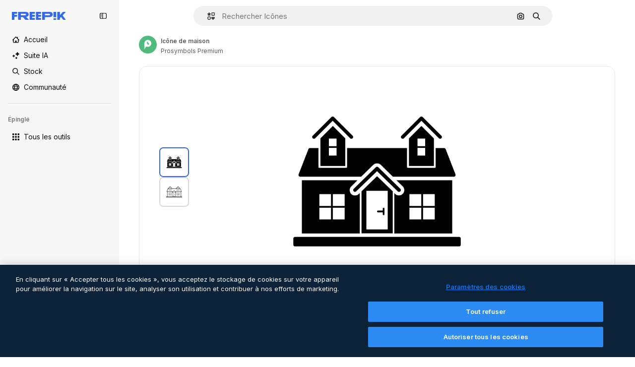

--- FILE ---
content_type: text/javascript
request_url: https://static.cdnpk.net/_next/static/chunks/5cd8e9de.7959719707a6e054.js
body_size: 22378
content:
!function(){try{var t="undefined"!=typeof window?window:"undefined"!=typeof global?global:"undefined"!=typeof self?self:{},e=(new t.Error).stack;e&&(t._sentryDebugIds=t._sentryDebugIds||{},t._sentryDebugIds[e]="0f56b1eb-143b-4e32-96e5-96f99e824746",t._sentryDebugIdIdentifier="sentry-dbid-0f56b1eb-143b-4e32-96e5-96f99e824746")}catch(t){}}();"use strict";(self.webpackChunk_N_E=self.webpackChunk_N_E||[]).push([[9984],{2353:function(t,e,i){i.d(e,{um:function(){return l},wh:function(){return tY}});var s=i(14343),r=i(11305),n=i(68632),a=i(27967),h=i(73656),l=Object.freeze({__proto__:null,offscreen:function(){let{DOMParser:t}=arguments.length>0&&void 0!==arguments[0]?arguments[0]:{},e={window:null,ignoreAnimation:!0,ignoreMouse:!0,DOMParser:t,createCanvas:(t,e)=>new OffscreenCanvas(t,e),async createImage(t){let e=await fetch(t),i=await e.blob();return await createImageBitmap(i)}};return(void 0!==globalThis.DOMParser||void 0===t)&&Reflect.deleteProperty(e,"DOMParser"),e},node:function(t){let{DOMParser:e,canvas:i,fetch:s}=t;return{window:null,ignoreAnimation:!0,ignoreMouse:!0,DOMParser:e,fetch:s,createCanvas:i.createCanvas,createImage:i.loadImage}}});function o(t){return t.replace(/(?!\u3000)\s+/gm," ")}function u(t){let e=t.match(/-?(\d+(?:\.\d*(?:[eE][+-]?\d+)?)?|\.\d+)(?=\D|$)/gm);return e?e.map(parseFloat):[]}let g=/^[A-Z-]+$/;function c(t){let e=/url\(('([^']+)'|"([^"]+)"|([^'")]+))\)/.exec(t);return e&&(e[2]||e[3]||e[4])||""}let d=/(\[[^\]]+\])/g,p=/(#[^\s+>~.[:]+)/g,f=/(\.[^\s+>~.[:]+)/g,y=/(::[^\s+>~.[:]+|:first-line|:first-letter|:before|:after)/gi,x=/(:[\w-]+\([^)]*\))/gi,m=/(:[^\s+>~.[:]+)/g,b=/([^\s+>~.[:]+)/g;function S(t,e){let i=e.exec(t);return i?[t.replace(e," "),i.length]:[t,0]}function w(t){return Math.sqrt(Math.pow(t[0],2)+Math.pow(t[1],2))}function v(t,e){return(t[0]*e[0]+t[1]*e[1])/(w(t)*w(e))}function P(t,e){return(t[0]*e[1]<t[1]*e[0]?-1:1)*Math.acos(v(t,e))}function A(t){return 3*t*(1-t)*(1-t)}class C{static empty(t){return new C(t,"EMPTY","")}split(){let t=arguments.length>0&&void 0!==arguments[0]?arguments[0]:" ",{document:e,name:i}=this;return o(this.getString()).trim().split(t).map(t=>new C(e,i,t))}hasValue(t){let e=this.value;return null!==e&&""!==e&&(t||0!==e)&&void 0!==e}isString(t){let{value:e}=this,i="string"==typeof e;return i&&t?t.test(e):i}isUrlDefinition(){return this.isString(/^url\(/)}isPixels(){if(!this.hasValue())return!1;let t=this.getString();switch(!0){case t.endsWith("px"):case/^[0-9]+$/.test(t):return!0;default:return!1}}setValue(t){return this.value=t,this}getValue(t){return void 0===t||this.hasValue()?this.value:t}getNumber(t){if(!this.hasValue())return void 0===t?0:parseFloat(t);let{value:e}=this,i=parseFloat(e);return this.isString(/%$/)&&(i/=100),i}getString(t){return void 0===t||this.hasValue()?void 0===this.value?"":String(this.value):String(t)}getColor(t){let e=this.getString(t);return this.isNormalizedColor||(this.isNormalizedColor=!0,e=function(t){if(!t.startsWith("rgb"))return t;let e=3;return t.replace(/\d+(\.\d+)?/g,(t,i)=>e--&&i?String(Math.round(parseFloat(t))):t)}(e),this.value=e),e}getDpi(){return 96}getRem(){return this.document.rootEmSize}getEm(){return this.document.emSize}getUnits(){return this.getString().replace(/[0-9.-]/g,"")}getPixels(t){let e=arguments.length>1&&void 0!==arguments[1]&&arguments[1];if(!this.hasValue())return 0;let[i,s]="boolean"==typeof t?[void 0,t]:[t],{viewPort:r}=this.document.screen;switch(!0){case this.isString(/vmin$/):return this.getNumber()/100*Math.min(r.computeSize("x"),r.computeSize("y"));case this.isString(/vmax$/):return this.getNumber()/100*Math.max(r.computeSize("x"),r.computeSize("y"));case this.isString(/vw$/):return this.getNumber()/100*r.computeSize("x");case this.isString(/vh$/):return this.getNumber()/100*r.computeSize("y");case this.isString(/rem$/):return this.getNumber()*this.getRem();case this.isString(/em$/):return this.getNumber()*this.getEm();case this.isString(/ex$/):return this.getNumber()*this.getEm()/2;case this.isString(/px$/):return this.getNumber();case this.isString(/pt$/):return this.getNumber()*this.getDpi()*(1/72);case this.isString(/pc$/):return 15*this.getNumber();case this.isString(/cm$/):return this.getNumber()*this.getDpi()/2.54;case this.isString(/mm$/):return this.getNumber()*this.getDpi()/25.4;case this.isString(/in$/):return this.getNumber()*this.getDpi();case this.isString(/%$/)&&s:return this.getNumber()*this.getEm();case this.isString(/%$/):return this.getNumber()*r.computeSize(i);default:{let t=this.getNumber();if(e&&t<1)return t*r.computeSize(i);return t}}}getMilliseconds(){return this.hasValue()?this.isString(/ms$/)?this.getNumber():1e3*this.getNumber():0}getRadians(){if(!this.hasValue())return 0;switch(!0){case this.isString(/deg$/):return this.getNumber()*(Math.PI/180);case this.isString(/grad$/):return this.getNumber()*(Math.PI/200);case this.isString(/rad$/):return this.getNumber();default:return this.getNumber()*(Math.PI/180)}}getDefinition(){let t=this.getString(),e=/#([^)'"]+)/.exec(t),i=(null==e?void 0:e[1])||t;return this.document.definitions[i]}getFillStyleDefinition(t,e){let i=this.getDefinition();if(!i)return null;if("function"==typeof i.createGradient&&"getBoundingBox"in t)return i.createGradient(this.document.ctx,t,e);if("function"==typeof i.createPattern){if(i.getHrefAttribute().hasValue()){let t=i.getAttribute("patternTransform");(i=i.getHrefAttribute().getDefinition())&&t.hasValue()&&i.getAttribute("patternTransform",!0).setValue(t.value)}if(i)return i.createPattern(this.document.ctx,t,e)}return null}getTextBaseline(){if(!this.hasValue())return null;let t=this.getString();return C.textBaselineMapping[t]||null}addOpacity(t){let e=this.getColor(),i=e.length,s=0;for(let t=0;t<i&&(","===e[t]&&s++,3!==s);t++);if(t.hasValue()&&this.isString()&&3!==s){let i=new r(e);i.ok&&(i.alpha=t.getNumber(),e=i.toRGBA())}return new C(this.document,this.name,e)}constructor(t,e,i){this.document=t,this.name=e,this.value=i,this.isNormalizedColor=!1}}C.textBaselineMapping={baseline:"alphabetic","before-edge":"top","text-before-edge":"top",middle:"middle",central:"middle","after-edge":"bottom","text-after-edge":"bottom",ideographic:"ideographic",alphabetic:"alphabetic",hanging:"hanging",mathematical:"alphabetic"};class T{clear(){this.viewPorts=[]}setCurrent(t,e){this.viewPorts.push({width:t,height:e})}removeCurrent(){this.viewPorts.pop()}getRoot(){let[t]=this.viewPorts;return t||V()}getCurrent(){let{viewPorts:t}=this;return t[t.length-1]||V()}get width(){return this.getCurrent().width}get height(){return this.getCurrent().height}computeSize(t){return"number"==typeof t?t:"x"===t?this.width:"y"===t?this.height:Math.sqrt(Math.pow(this.width,2)+Math.pow(this.height,2))/Math.sqrt(2)}constructor(){this.viewPorts=[]}}function V(){return{width:T.DEFAULT_VIEWPORT_WIDTH,height:T.DEFAULT_VIEWPORT_HEIGHT}}T.DEFAULT_VIEWPORT_WIDTH=800,T.DEFAULT_VIEWPORT_HEIGHT=600;class M{static parse(t){let e=arguments.length>1&&void 0!==arguments[1]?arguments[1]:0,[i=e,s=e]=u(t);return new M(i,s)}static parseScale(t){let e=arguments.length>1&&void 0!==arguments[1]?arguments[1]:1,[i=e,s=i]=u(t);return new M(i,s)}static parsePath(t){let e=u(t),i=e.length,s=[];for(let t=0;t<i;t+=2)s.push(new M(e[t],e[t+1]));return s}angleTo(t){return Math.atan2(t.y-this.y,t.x-this.x)}applyTransform(t){let{x:e,y:i}=this,s=e*t[0]+i*t[2]+t[4],r=e*t[1]+i*t[3]+t[5];this.x=s,this.y=r}constructor(t,e){this.x=t,this.y=e}}class k{isWorking(){return this.working}start(){if(this.working)return;let{screen:t,onClick:e,onMouseMove:i}=this,s=t.ctx.canvas;s.onclick=e,s.onmousemove=i,this.working=!0}stop(){if(!this.working)return;let t=this.screen.ctx.canvas;this.working=!1,t.onclick=null,t.onmousemove=null}hasEvents(){return this.working&&this.events.length>0}runEvents(){let t;if(!this.working)return;let{screen:e,events:i,eventElements:s}=this,{style:r}=e.ctx.canvas;r&&(r.cursor=""),i.forEach((e,i)=>{let{run:r}=e;for(t=s[i];t;)r(t),t=t.parent}),this.events=[],this.eventElements=[]}checkPath(t,e){if(!this.working||!e)return;let{events:i,eventElements:s}=this;i.forEach((i,r)=>{let{x:n,y:a}=i;!s[r]&&e.isPointInPath&&e.isPointInPath(n,a)&&(s[r]=t)})}checkBoundingBox(t,e){if(!this.working||!e)return;let{events:i,eventElements:s}=this;i.forEach((i,r)=>{let{x:n,y:a}=i;!s[r]&&e.isPointInBox(n,a)&&(s[r]=t)})}mapXY(t,e){let{window:i,ctx:s}=this.screen,r=new M(t,e),n=s.canvas;for(;n;)r.x-=n.offsetLeft,r.y-=n.offsetTop,n=n.offsetParent;return(null==i?void 0:i.scrollX)&&(r.x+=i.scrollX),(null==i?void 0:i.scrollY)&&(r.y+=i.scrollY),r}onClick(t){let{x:e,y:i}=this.mapXY(t.clientX,t.clientY);this.events.push({type:"onclick",x:e,y:i,run(t){t.onClick&&t.onClick()}})}onMouseMove(t){let{x:e,y:i}=this.mapXY(t.clientX,t.clientY);this.events.push({type:"onmousemove",x:e,y:i,run(t){t.onMouseMove&&t.onMouseMove()}})}constructor(t){this.screen=t,this.working=!1,this.events=[],this.eventElements=[],this.onClick=this.onClick.bind(this),this.onMouseMove=this.onMouseMove.bind(this)}}let E="undefined"!=typeof window?window:null,N="undefined"!=typeof fetch?fetch.bind(void 0):void 0;class O{wait(t){this.waits.push(t)}ready(){return this.readyPromise?this.readyPromise:Promise.resolve()}isReady(){if(this.isReadyLock)return!0;let t=this.waits.every(t=>t());return t&&(this.waits=[],this.resolveReady&&this.resolveReady()),this.isReadyLock=t,t}setDefaults(t){t.strokeStyle="rgba(0,0,0,0)",t.lineCap="butt",t.lineJoin="miter",t.miterLimit=4}setViewBox(t){let{document:e,ctx:i,aspectRatio:s,width:r,desiredWidth:n,height:a,desiredHeight:h,minX:l=0,minY:u=0,refX:g,refY:c,clip:d=!1,clipX:p=0,clipY:f=0}=t,[y,x]=o(s).replace(/^defer\s/,"").split(" "),m=y||"xMidYMid",b=x||"meet",S=r/n,w=a/h,v=Math.min(S,w),P=Math.max(S,w),A=n,T=h;"meet"===b&&(A*=v,T*=v),"slice"===b&&(A*=P,T*=P);let V=new C(e,"refX",g),M=new C(e,"refY",c),k=V.hasValue()&&M.hasValue();if(k&&i.translate(-v*V.getPixels("x"),-v*M.getPixels("y")),d){let t=v*p,e=v*f;i.beginPath(),i.moveTo(t,e),i.lineTo(r,e),i.lineTo(r,a),i.lineTo(t,a),i.closePath(),i.clip()}if(!k){let t="meet"===b&&v===w,e="slice"===b&&P===w,s="meet"===b&&v===S,n="slice"===b&&P===S;m.startsWith("xMid")&&(t||e)&&i.translate(r/2-A/2,0),m.endsWith("YMid")&&(s||n)&&i.translate(0,a/2-T/2),m.startsWith("xMax")&&(t||e)&&i.translate(r-A,0),m.endsWith("YMax")&&(s||n)&&i.translate(0,a-T)}switch(!0){case"none"===m:i.scale(S,w);break;case"meet"===b:i.scale(v,v);break;case"slice"===b:i.scale(P,P)}i.translate(-l,-u)}start(t){let{enableRedraw:e=!1,ignoreMouse:i=!1,ignoreAnimation:r=!1,ignoreDimensions:n=!1,ignoreClear:a=!1,forceRedraw:h,scaleWidth:l,scaleHeight:o,offsetX:u,offsetY:g}=arguments.length>1&&void 0!==arguments[1]?arguments[1]:{},{mouse:c}=this,d=1e3/O.FRAMERATE;if(this.isReadyLock=!1,this.frameDuration=d,this.readyPromise=new Promise(t=>{this.resolveReady=t}),this.isReady()&&this.render(t,n,a,l,o,u,g),!e)return;let p=Date.now(),f=p,y=0,x=()=>{(y=(p=Date.now())-f)>=d&&(f=p-y%d,this.shouldUpdate(r,h)&&(this.render(t,n,a,l,o,u,g),c.runEvents())),this.intervalId=s(x)};i||c.start(),this.intervalId=s(x)}stop(){this.intervalId&&(s.cancel(this.intervalId),this.intervalId=null),this.mouse.stop()}shouldUpdate(t,e){if(!t){let{frameDuration:t}=this;if(this.animations.reduce((e,i)=>i.update(t)||e,!1))return!0}return!!("function"==typeof e&&e()||!this.isReadyLock&&this.isReady()||this.mouse.hasEvents())}render(t,e,i,s,r,n,a){let{viewPort:h,ctx:l,isFirstRender:o}=this,g=l.canvas;h.clear(),g.width&&g.height&&h.setCurrent(g.width,g.height);let c=t.getStyle("width"),d=t.getStyle("height");!e&&(o||"number"!=typeof s&&"number"!=typeof r)&&(c.hasValue()&&(g.width=c.getPixels("x"),g.style&&(g.style.width="".concat(g.width,"px"))),d.hasValue()&&(g.height=d.getPixels("y"),g.style&&(g.style.height="".concat(g.height,"px"))));let p=g.clientWidth||g.width,f=g.clientHeight||g.height;if(e&&c.hasValue()&&d.hasValue()&&(p=c.getPixels("x"),f=d.getPixels("y")),h.setCurrent(p,f),"number"==typeof n&&t.getAttribute("x",!0).setValue(n),"number"==typeof a&&t.getAttribute("y",!0).setValue(a),"number"==typeof s||"number"==typeof r){let e=u(t.getAttribute("viewBox").getString()),i=0,n=0;if("number"==typeof s){let r=t.getStyle("width");r.hasValue()?i=r.getPixels("x")/s:e[2]&&!isNaN(e[2])&&(i=e[2]/s)}if("number"==typeof r){let i=t.getStyle("height");i.hasValue()?n=i.getPixels("y")/r:e[3]&&!isNaN(e[3])&&(n=e[3]/r)}i||(i=n),n||(n=i),t.getAttribute("width",!0).setValue(s),t.getAttribute("height",!0).setValue(r);let a=t.getStyle("transform",!0,!0);a.setValue("".concat(a.getString()," scale(").concat(1/i,", ").concat(1/n,")"))}i||l.clearRect(0,0,p,f),t.render(l),o&&(this.isFirstRender=!1)}constructor(t,{fetch:e=N,window:i=E}={}){if(this.ctx=t,this.viewPort=new T,this.mouse=new k(this),this.animations=[],this.waits=[],this.frameDuration=0,this.isReadyLock=!1,this.isFirstRender=!0,this.intervalId=null,this.window=i,!e)throw Error("Can't find 'fetch' in 'globalThis', please provide it via options");this.fetch=e}}O.defaultWindow=E,O.defaultFetch=N,O.FRAMERATE=30,O.MAX_VIRTUAL_PIXELS=3e4;let{defaultFetch:I}=O,z="undefined"!=typeof DOMParser?DOMParser:void 0;class B{async parse(t){return t.startsWith("<")?this.parseFromString(t):this.load(t)}parseFromString(t){let e=new this.DOMParser;try{return this.checkDocument(e.parseFromString(t,"image/svg+xml"))}catch(i){return this.checkDocument(e.parseFromString(t,"text/xml"))}}checkDocument(t){let e=t.getElementsByTagName("parsererror")[0];if(e)throw Error(e.textContent||"Unknown parse error");return t}async load(t){let e=await this.fetch(t),i=await e.text();return this.parseFromString(i)}constructor({fetch:t=I,DOMParser:e=z}={}){if(!t)throw Error("Can't find 'fetch' in 'globalThis', please provide it via options");if(!e)throw Error("Can't find 'DOMParser' in 'globalThis', please provide it via options");this.fetch=t,this.DOMParser=e}}class D{apply(t){let{x:e,y:i}=this.point;t.translate(e||0,i||0)}unapply(t){let{x:e,y:i}=this.point;t.translate(-1*e||0,-1*i||0)}applyToPoint(t){let{x:e,y:i}=this.point;t.applyTransform([1,0,0,1,e||0,i||0])}constructor(t,e){this.type="translate",this.point=M.parse(e)}}class L{apply(t){let{cx:e,cy:i,originX:s,originY:r,angle:n}=this,a=e+s.getPixels("x"),h=i+r.getPixels("y");t.translate(a,h),t.rotate(n.getRadians()),t.translate(-a,-h)}unapply(t){let{cx:e,cy:i,originX:s,originY:r,angle:n}=this,a=e+s.getPixels("x"),h=i+r.getPixels("y");t.translate(a,h),t.rotate(-1*n.getRadians()),t.translate(-a,-h)}applyToPoint(t){let{cx:e,cy:i,angle:s}=this,r=s.getRadians();t.applyTransform([1,0,0,1,e||0,i||0]),t.applyTransform([Math.cos(r),Math.sin(r),-Math.sin(r),Math.cos(r),0,0]),t.applyTransform([1,0,0,1,-e||0,-i||0])}constructor(t,e,i){this.type="rotate";let s=u(e);this.angle=new C(t,"angle",s[0]),this.originX=i[0],this.originY=i[1],this.cx=s[1]||0,this.cy=s[2]||0}}class R{apply(t){let{scale:{x:e,y:i},originX:s,originY:r}=this,n=s.getPixels("x"),a=r.getPixels("y");t.translate(n,a),t.scale(e,i||e),t.translate(-n,-a)}unapply(t){let{scale:{x:e,y:i},originX:s,originY:r}=this,n=s.getPixels("x"),a=r.getPixels("y");t.translate(n,a),t.scale(1/e,1/i||e),t.translate(-n,-a)}applyToPoint(t){let{x:e,y:i}=this.scale;t.applyTransform([e||0,0,0,i||0,0,0])}constructor(t,e,i){this.type="scale";let s=M.parseScale(e);(0===s.x||0===s.y)&&(s.x=1e-8,s.y=1e-8),this.scale=s,this.originX=i[0],this.originY=i[1]}}class _{apply(t){let{originX:e,originY:i,matrix:s}=this,r=e.getPixels("x"),n=i.getPixels("y");t.translate(r,n),t.transform(s[0],s[1],s[2],s[3],s[4],s[5]),t.translate(-r,-n)}unapply(t){let{originX:e,originY:i,matrix:s}=this,r=s[0],n=s[2],a=s[4],h=s[1],l=s[3],o=s[5],u=1/(r*(1*l-0*o)-n*(1*h-0*o)+a*(0*h-0*l)),g=e.getPixels("x"),c=i.getPixels("y");t.translate(g,c),t.transform(u*(1*l-0*o),u*(0*o-1*h),u*(0*a-1*n),u*(1*r-0*a),u*(n*o-a*l),u*(a*h-r*o)),t.translate(-g,-c)}applyToPoint(t){t.applyTransform(this.matrix)}constructor(t,e,i){this.type="matrix",this.matrix=function(t){let e=u(t);return[e[0]||0,e[1]||0,e[2]||0,e[3]||0,e[4]||0,e[5]||0]}(e),this.originX=i[0],this.originY=i[1]}}class F extends _{constructor(t,e,i){super(t,e,i),this.type="skew",this.angle=new C(t,"angle",e)}}class U extends F{constructor(t,e,i){super(t,e,i),this.type="skewX",this.matrix=[1,0,Math.tan(this.angle.getRadians()),1,0,0]}}class W extends F{constructor(t,e,i){super(t,e,i),this.type="skewY",this.matrix=[1,Math.tan(this.angle.getRadians()),0,1,0,0]}}class X{static fromElement(t,e){let i=e.getStyle("transform",!1,!0);if(i.hasValue()){let[s,r=s]=e.getStyle("transform-origin",!1,!0).split();if(s&&r)return new X(t,i.getString(),[s,r])}return null}apply(t){this.transforms.forEach(e=>e.apply(t))}unapply(t){this.transforms.forEach(e=>e.unapply(t))}applyToPoint(t){this.transforms.forEach(e=>e.applyToPoint(t))}constructor(t,e,i){this.document=t,this.transforms=[],o(e).trim().replace(/\)([a-zA-Z])/g,") $1").replace(/\)(\s?,\s?)/g,") ").split(/\s(?=[a-z])/).forEach(t=>{if("none"===t)return;let[e,s]=function(t){let[e="",i=""]=t.split("(");return[e.trim(),i.trim().replace(")","")]}(t),r=X.transformTypes[e];r&&this.transforms.push(new r(this.document,s,i))})}}X.transformTypes={translate:D,rotate:L,scale:R,matrix:_,skewX:U,skewY:W};class H{getAttribute(t){let e=arguments.length>1&&void 0!==arguments[1]&&arguments[1],i=this.attributes[t];if(!i&&e){let e=new C(this.document,t,"");return this.attributes[t]=e,e}return i||C.empty(this.document)}getHrefAttribute(){let t;for(let e in this.attributes)if("href"===e||e.endsWith(":href")){t=this.attributes[e];break}return t||C.empty(this.document)}getStyle(t){let e=arguments.length>1&&void 0!==arguments[1]&&arguments[1],i=arguments.length>2&&void 0!==arguments[2]&&arguments[2],s=this.styles[t];if(s)return s;let r=this.getAttribute(t);if(r.hasValue())return this.styles[t]=r,r;if(!i){let{parent:e}=this;if(e){let i=e.getStyle(t);if(i.hasValue())return i}}if(e){let e=new C(this.document,t,"");return this.styles[t]=e,e}return C.empty(this.document)}render(t){if("none"!==this.getStyle("display").getString()&&"hidden"!==this.getStyle("visibility").getString()){if(t.save(),this.getStyle("mask").hasValue()){let e=this.getStyle("mask").getDefinition();e&&(this.applyEffects(t),e.apply(t,this))}else if("none"!==this.getStyle("filter").getValue("none")){let e=this.getStyle("filter").getDefinition();e&&(this.applyEffects(t),e.apply(t,this))}else this.setContext(t),this.renderChildren(t),this.clearContext(t);t.restore()}}setContext(t){}applyEffects(t){let e=X.fromElement(this.document,this);e&&e.apply(t);let i=this.getStyle("clip-path",!1,!0);if(i.hasValue()){let e=i.getDefinition();e&&e.apply(t)}}clearContext(t){}renderChildren(t){this.children.forEach(e=>{e.render(t)})}addChild(t){let e=t instanceof H?t:this.document.createElement(t);e.parent=this,H.ignoreChildTypes.includes(e.type)||this.children.push(e)}matchesSelector(t){var e;let{node:i}=this;if("function"==typeof i.matches)return i.matches(t);let s=null===(e=i.getAttribute)||void 0===e?void 0:e.call(i,"class");return!!s&&""!==s&&s.split(" ").some(e=>".".concat(e)===t)}addStylesFromStyleDefinition(){let t;let{styles:e,stylesSpecificity:i}=this.document;for(let s in e)if(!s.startsWith("@")&&this.matchesSelector(s)){let r=e[s],n=i[s];if(r)for(let e in r){let i=this.stylesSpecificity[e];void 0===i&&(i="000"),n&&n>=i&&((t=r[e])&&(this.styles[e]=t),this.stylesSpecificity[e]=n)}}}removeStyles(t,e){return e.reduce((e,i)=>{let s=t.getStyle(i);if(!s.hasValue())return e;let r=s.getString();return s.setValue(""),[...e,[i,r]]},[])}restoreStyles(t,e){e.forEach(e=>{let[i,s]=e;t.getStyle(i,!0).setValue(s)})}isFirstChild(){var t;return(null===(t=this.parent)||void 0===t?void 0:t.children.indexOf(this))===0}constructor(t,e,i=!1){if(this.document=t,this.node=e,this.captureTextNodes=i,this.type="",this.attributes={},this.styles={},this.stylesSpecificity={},this.animationFrozen=!1,this.animationFrozenValue="",this.parent=null,this.children=[],!e||1!==e.nodeType)return;Array.from(e.attributes).forEach(e=>{var i;let s=(i=e.nodeName,g.test(i)?i.toLowerCase():i);this.attributes[s]=new C(t,s,e.value)}),this.addStylesFromStyleDefinition(),this.getAttribute("style").hasValue()&&this.getAttribute("style").getString().split(";").map(t=>t.trim()).forEach(e=>{if(!e)return;let[i,s]=e.split(":").map(t=>t.trim());i&&(this.styles[i]=new C(t,i,s))});let{definitions:s}=t,r=this.getAttribute("id");r.hasValue()&&!s[r.getString()]&&(s[r.getString()]=this),Array.from(e.childNodes).forEach(e=>{if(1===e.nodeType)this.addChild(e);else if(i&&(3===e.nodeType||4===e.nodeType)){let i=t.createTextNode(e);i.getText().length>0&&this.addChild(i)}})}}H.ignoreChildTypes=["title"];class q extends H{constructor(t,e,i){super(t,e,i)}}function Y(t){let e=t.trim();return/^('|")/.test(e)?e:'"'.concat(e,'"')}class G{static parse(){let t=arguments.length>0&&void 0!==arguments[0]?arguments[0]:"",e=arguments.length>1?arguments[1]:void 0,i="",s="",r="",n="",a="",h=o(t).trim().split(" "),l={fontSize:!1,fontStyle:!1,fontWeight:!1,fontVariant:!1};return h.forEach(t=>{switch(!0){case!l.fontStyle&&G.styles.includes(t):"inherit"!==t&&(i=t),l.fontStyle=!0;break;case!l.fontVariant&&G.variants.includes(t):"inherit"!==t&&(s=t),l.fontStyle=!0,l.fontVariant=!0;break;case!l.fontWeight&&G.weights.includes(t):"inherit"!==t&&(r=t),l.fontStyle=!0,l.fontVariant=!0,l.fontWeight=!0;break;case!l.fontSize:"inherit"!==t&&(n=t.split("/")[0]||""),l.fontStyle=!0,l.fontVariant=!0,l.fontWeight=!0,l.fontSize=!0;break;default:"inherit"!==t&&(a+=t)}}),new G(i,s,r,n,a,e)}toString(){var t;return[function(t){if(!t)return"";let e=t.trim().toLowerCase();switch(e){case"normal":case"italic":case"oblique":case"inherit":case"initial":case"unset":return e;default:if(/^oblique\s+(-|)\d+deg$/.test(e))return e;return""}}(this.fontStyle),this.fontVariant,function(t){if(!t)return"";let e=t.trim().toLowerCase();switch(e){case"normal":case"bold":case"lighter":case"bolder":case"inherit":case"initial":case"unset":return e;default:if(/^[\d.]+$/.test(e))return e;return""}}(this.fontWeight),this.fontSize,(t=this.fontFamily,void 0===h?t:t.trim().split(",").map(Y).join(","))].join(" ").trim()}constructor(t,e,i,s,r,n){let a=n?"string"==typeof n?G.parse(n):n:{};this.fontFamily=r||a.fontFamily,this.fontSize=s||a.fontSize,this.fontStyle=t||a.fontStyle,this.fontWeight=i||a.fontWeight,this.fontVariant=e||a.fontVariant}}G.styles="normal|italic|oblique|inherit",G.variants="normal|small-caps|inherit",G.weights="normal|bold|bolder|lighter|100|200|300|400|500|600|700|800|900|inherit";class ${get x(){return this.x1}get y(){return this.y1}get width(){return this.x2-this.x1}get height(){return this.y2-this.y1}addPoint(t,e){void 0!==t&&((isNaN(this.x1)||isNaN(this.x2))&&(this.x1=t,this.x2=t),t<this.x1&&(this.x1=t),t>this.x2&&(this.x2=t)),void 0!==e&&((isNaN(this.y1)||isNaN(this.y2))&&(this.y1=e,this.y2=e),e<this.y1&&(this.y1=e),e>this.y2&&(this.y2=e))}addX(t){this.addPoint(t,0)}addY(t){this.addPoint(0,t)}addBoundingBox(t){if(!t)return;let{x1:e,y1:i,x2:s,y2:r}=t;this.addPoint(e,i),this.addPoint(s,r)}sumCubic(t,e,i,s,r){return Math.pow(1-t,3)*e+3*Math.pow(1-t,2)*t*i+3*(1-t)*Math.pow(t,2)*s+Math.pow(t,3)*r}bezierCurveAdd(t,e,i,s,r){let n=6*e-12*i+6*s,a=-3*e+9*i-9*s+3*r,h=3*i-3*e;if(0===a){if(0===n)return;let a=-h/n;0<a&&a<1&&(t?this.addX(this.sumCubic(a,e,i,s,r)):this.addY(this.sumCubic(a,e,i,s,r)));return}let l=Math.pow(n,2)-4*h*a;if(l<0)return;let o=(-n+Math.sqrt(l))/(2*a);0<o&&o<1&&(t?this.addX(this.sumCubic(o,e,i,s,r)):this.addY(this.sumCubic(o,e,i,s,r)));let u=(-n-Math.sqrt(l))/(2*a);0<u&&u<1&&(t?this.addX(this.sumCubic(u,e,i,s,r)):this.addY(this.sumCubic(u,e,i,s,r)))}addBezierCurve(t,e,i,s,r,n,a,h){this.addPoint(t,e),this.addPoint(a,h),this.bezierCurveAdd(!0,t,i,r,a),this.bezierCurveAdd(!1,e,s,n,h)}addQuadraticCurve(t,e,i,s,r,n){let a=t+2/3*(i-t),h=e+2/3*(s-e);this.addBezierCurve(t,e,a,a+1/3*(r-t),h,h+1/3*(n-e),r,n)}isPointInBox(t,e){let{x1:i,y1:s,x2:r,y2:n}=this;return i<=t&&t<=r&&s<=e&&e<=n}constructor(t=Number.NaN,e=Number.NaN,i=Number.NaN,s=Number.NaN){this.x1=t,this.y1=e,this.x2=i,this.y2=s,this.addPoint(t,e),this.addPoint(i,s)}}class Q extends H{calculateOpacity(){let t=1,e=this;for(;e;){let i=e.getStyle("opacity",!1,!0);i.hasValue(!0)&&(t*=i.getNumber()),e=e.parent}return t}setContext(t){let e=arguments.length>1&&void 0!==arguments[1]&&arguments[1];if(!e){let e=this.getStyle("fill"),i=this.getStyle("fill-opacity"),s=this.getStyle("stroke"),r=this.getStyle("stroke-opacity");if(e.isUrlDefinition()){let s=e.getFillStyleDefinition(this,i);s&&(t.fillStyle=s)}else if(e.hasValue()){"currentColor"===e.getString()&&e.setValue(this.getStyle("color").getColor());let i=e.getColor();"inherit"!==i&&(t.fillStyle="none"===i?"rgba(0,0,0,0)":i)}if(i.hasValue()){let e=new C(this.document,"fill",t.fillStyle).addOpacity(i).getColor();t.fillStyle=e}if(s.isUrlDefinition()){let e=s.getFillStyleDefinition(this,r);e&&(t.strokeStyle=e)}else if(s.hasValue()){"currentColor"===s.getString()&&s.setValue(this.getStyle("color").getColor());let e=s.getString();"inherit"!==e&&(t.strokeStyle="none"===e?"rgba(0,0,0,0)":e)}if(r.hasValue()){let e=new C(this.document,"stroke",t.strokeStyle).addOpacity(r).getString();t.strokeStyle=e}let n=this.getStyle("stroke-width");if(n.hasValue()){let e=n.getPixels();t.lineWidth=e||1e-8}let a=this.getStyle("stroke-linecap"),h=this.getStyle("stroke-linejoin"),l=this.getStyle("stroke-miterlimit"),o=this.getStyle("stroke-dasharray"),g=this.getStyle("stroke-dashoffset");if(a.hasValue()&&(t.lineCap=a.getString()),h.hasValue()&&(t.lineJoin=h.getString()),l.hasValue()&&(t.miterLimit=l.getNumber()),o.hasValue()&&"none"!==o.getString()){let e=u(o.getString());void 0!==t.setLineDash?t.setLineDash(e):void 0!==t.webkitLineDash?t.webkitLineDash=e:void 0===t.mozDash||1===e.length&&0===e[0]||(t.mozDash=e);let i=g.getPixels();void 0!==t.lineDashOffset?t.lineDashOffset=i:void 0!==t.webkitLineDashOffset?t.webkitLineDashOffset=i:void 0!==t.mozDashOffset&&(t.mozDashOffset=i)}}if(this.modifiedEmSizeStack=!1,void 0!==t.font){let e=this.getStyle("font"),i=this.getStyle("font-style"),s=this.getStyle("font-variant"),r=this.getStyle("font-weight"),n=this.getStyle("font-size"),a=this.getStyle("font-family"),h=new G(i.getString(),s.getString(),r.getString(),n.hasValue()?"".concat(n.getPixels(!0),"px"):"",a.getString(),G.parse(e.getString(),t.font));i.setValue(h.fontStyle),s.setValue(h.fontVariant),r.setValue(h.fontWeight),n.setValue(h.fontSize),a.setValue(h.fontFamily),t.font=h.toString(),n.isPixels()&&(this.document.emSize=n.getPixels(),this.modifiedEmSizeStack=!0)}e||(this.applyEffects(t),t.globalAlpha=this.calculateOpacity())}clearContext(t){super.clearContext(t),this.modifiedEmSizeStack&&this.document.popEmSize()}constructor(...t){super(...t),this.modifiedEmSizeStack=!1}}class j extends Q{setContext(t){let e=arguments.length>1&&void 0!==arguments[1]&&arguments[1];super.setContext(t,e);let i=this.getStyle("dominant-baseline").getTextBaseline()||this.getStyle("alignment-baseline").getTextBaseline();i&&(t.textBaseline=i)}initializeCoordinates(){this.x=0,this.y=0,this.leafTexts=[],this.textChunkStart=0,this.minX=Number.POSITIVE_INFINITY,this.maxX=Number.NEGATIVE_INFINITY}getBoundingBox(t){if("text"!==this.type)return this.getTElementBoundingBox(t);this.initializeCoordinates(),this.adjustChildCoordinatesRecursive(t);let e=null;return this.children.forEach((i,s)=>{let r=this.getChildBoundingBox(t,this,this,s);e?e.addBoundingBox(r):e=r}),e}getFontSize(){let{document:t,parent:e}=this,i=G.parse(t.ctx.font).fontSize;return e.getStyle("font-size").getNumber(i)}getTElementBoundingBox(t){let e=this.getFontSize();return new $(this.x,this.y-e,this.x+this.measureText(t),this.y)}getGlyph(t,e,i){let s;let r=e[i];if(t.isArabic){var n;let a=e.length,h=e[i-1],l=e[i+1],o="isolated";(0===i||" "===h)&&i<a-1&&" "!==l&&(o="terminal"),i>0&&" "!==h&&i<a-1&&" "!==l&&(o="medial"),i>0&&" "!==h&&(i===a-1||" "===l)&&(o="initial"),s=(null===(n=t.arabicGlyphs[r])||void 0===n?void 0:n[o])||t.glyphs[r]}else s=t.glyphs[r];return s||(s=t.missingGlyph),s}getText(){return""}getTextFromNode(t){let e=t||this.node,i=Array.from(e.parentNode.childNodes),s=i.indexOf(e),r=i.length-1,n=o(e.textContent||"");return 0===s&&(n=n.replace(/^[\n \t]+/,"")),s===r&&(n=n.replace(/[\n \t]+$/,"")),n}renderChildren(t){if("text"!==this.type){this.renderTElementChildren(t);return}this.initializeCoordinates(),this.adjustChildCoordinatesRecursive(t),this.children.forEach((e,i)=>{this.renderChild(t,this,this,i)});let{mouse:e}=this.document.screen;e.isWorking()&&e.checkBoundingBox(this,this.getBoundingBox(t))}renderTElementChildren(t){let{document:e,parent:i}=this,s=this.getText(),r=i.getStyle("font-family").getDefinition();if(r){let{unitsPerEm:n}=r.fontFace,a=G.parse(e.ctx.font),h=i.getStyle("font-size").getNumber(a.fontSize),l=i.getStyle("font-style").getString(a.fontStyle),o=h/n,g=r.isRTL?s.split("").reverse().join(""):s,c=u(i.getAttribute("dx").getString()),d=g.length;for(let e=0;e<d;e++){let i=this.getGlyph(r,g,e);t.translate(this.x,this.y),t.scale(o,-o);let s=t.lineWidth;t.lineWidth=t.lineWidth*n/h,"italic"===l&&t.transform(1,0,.4,1,0,0),i.render(t),"italic"===l&&t.transform(1,0,-.4,1,0,0),t.lineWidth=s,t.scale(1/o,-1/o),t.translate(-this.x,-this.y),this.x+=h*(i.horizAdvX||r.horizAdvX)/n,void 0===c[e]||isNaN(c[e])||(this.x+=c[e])}return}let{x:n,y:a}=this;t.fillStyle&&t.fillText(s,n,a),t.strokeStyle&&t.strokeText(s,n,a)}applyAnchoring(){if(this.textChunkStart>=this.leafTexts.length)return;let t=this.leafTexts[this.textChunkStart],e=t.getStyle("text-anchor").getString("start"),i=0;i="start"===e?t.x-this.minX:"end"===e?t.x-this.maxX:t.x-(this.minX+this.maxX)/2;for(let t=this.textChunkStart;t<this.leafTexts.length;t++)this.leafTexts[t].x+=i;this.minX=Number.POSITIVE_INFINITY,this.maxX=Number.NEGATIVE_INFINITY,this.textChunkStart=this.leafTexts.length}adjustChildCoordinatesRecursive(t){this.children.forEach((e,i)=>{this.adjustChildCoordinatesRecursiveCore(t,this,this,i)}),this.applyAnchoring()}adjustChildCoordinatesRecursiveCore(t,e,i,s){let r=i.children[s];r.children.length>0?r.children.forEach((i,s)=>{e.adjustChildCoordinatesRecursiveCore(t,e,r,s)}):this.adjustChildCoordinates(t,e,i,s)}adjustChildCoordinates(t,e,i,s){let r=i.children[s];if("function"!=typeof r.measureText)return r;t.save(),r.setContext(t,!0);let n=r.getAttribute("x"),a=r.getAttribute("y"),h=r.getAttribute("dx"),l=r.getAttribute("dy"),o=r.getStyle("font-family").getDefinition(),u=!!(null==o?void 0:o.isRTL);0!==s||(n.hasValue()||n.setValue(r.getInheritedAttribute("x")),a.hasValue()||a.setValue(r.getInheritedAttribute("y")),h.hasValue()||h.setValue(r.getInheritedAttribute("dx")),l.hasValue()||l.setValue(r.getInheritedAttribute("dy")));let g=r.measureText(t);return u&&(e.x-=g),n.hasValue()?(e.applyAnchoring(),r.x=n.getPixels("x"),h.hasValue()&&(r.x+=h.getPixels("x"))):(h.hasValue()&&(e.x+=h.getPixels("x")),r.x=e.x),e.x=r.x,u||(e.x+=g),a.hasValue()?(r.y=a.getPixels("y"),l.hasValue()&&(r.y+=l.getPixels("y"))):(l.hasValue()&&(e.y+=l.getPixels("y")),r.y=e.y),e.y=r.y,e.leafTexts.push(r),e.minX=Math.min(e.minX,r.x,r.x+g),e.maxX=Math.max(e.maxX,r.x,r.x+g),r.clearContext(t),t.restore(),r}getChildBoundingBox(t,e,i,s){let r=i.children[s];if("function"!=typeof r.getBoundingBox)return null;let n=r.getBoundingBox(t);return n&&r.children.forEach((i,s)=>{let a=e.getChildBoundingBox(t,e,r,s);n.addBoundingBox(a)}),n}renderChild(t,e,i,s){let r=i.children[s];r.render(t),r.children.forEach((i,s)=>{e.renderChild(t,e,r,s)})}measureText(t){let{measureCache:e}=this;if(~e)return e;let i=this.getText(),s=this.measureTargetText(t,i);return this.measureCache=s,s}measureTargetText(t,e){if(!e.length)return 0;let{parent:i}=this,s=i.getStyle("font-family").getDefinition();if(s){let t=this.getFontSize(),r=s.isRTL?e.split("").reverse().join(""):e,n=u(i.getAttribute("dx").getString()),a=r.length,h=0;for(let e=0;e<a;e++)h+=(this.getGlyph(s,r,e).horizAdvX||s.horizAdvX)*t/s.fontFace.unitsPerEm,void 0===n[e]||isNaN(n[e])||(h+=n[e]);return h}if(!t.measureText)return 10*e.length;t.save(),this.setContext(t,!0);let{width:r}=t.measureText(e);return this.clearContext(t),t.restore(),r}getInheritedAttribute(t){let e=this;for(;e instanceof j&&e.isFirstChild()&&e.parent;){let i=e.parent.getAttribute(t);if(i.hasValue(!0))return i.getString("0");e=e.parent}return null}constructor(t,e,i){super(t,e,new.target===j||i),this.type="text",this.x=0,this.y=0,this.leafTexts=[],this.textChunkStart=0,this.minX=Number.POSITIVE_INFINITY,this.maxX=Number.NEGATIVE_INFINITY,this.measureCache=-1}}class Z extends j{getText(){return this.text}constructor(t,e,i){super(t,e,new.target===Z||i),this.type="tspan",this.text=this.children.length>0?"":this.getTextFromNode()}}class J extends Z{constructor(...t){super(...t),this.type="textNode"}}class K extends n.OU{reset(){this.i=-1,this.command=null,this.previousCommand=null,this.start=new M(0,0),this.control=new M(0,0),this.current=new M(0,0),this.points=[],this.angles=[]}isEnd(){let{i:t,commands:e}=this;return t>=e.length-1}next(){let t=this.commands[++this.i];return this.previousCommand=this.command,this.command=t,t}getPoint(){let t=arguments.length>0&&void 0!==arguments[0]?arguments[0]:"x",e=arguments.length>1&&void 0!==arguments[1]?arguments[1]:"y",i=new M(this.command[t],this.command[e]);return this.makeAbsolute(i)}getAsControlPoint(t,e){let i=this.getPoint(t,e);return this.control=i,i}getAsCurrentPoint(t,e){let i=this.getPoint(t,e);return this.current=i,i}getReflectedControlPoint(){let t=this.previousCommand.type;if(t!==n.OU.CURVE_TO&&t!==n.OU.SMOOTH_CURVE_TO&&t!==n.OU.QUAD_TO&&t!==n.OU.SMOOTH_QUAD_TO)return this.current;let{current:{x:e,y:i},control:{x:s,y:r}}=this;return new M(2*e-s,2*i-r)}makeAbsolute(t){if(this.command.relative){let{x:e,y:i}=this.current;t.x+=e,t.y+=i}return t}addMarker(t,e,i){let{points:s,angles:r}=this;i&&r.length>0&&!r[r.length-1]&&(r[r.length-1]=s[s.length-1].angleTo(i)),this.addMarkerAngle(t,e?e.angleTo(t):null)}addMarkerAngle(t,e){this.points.push(t),this.angles.push(e)}getMarkerPoints(){return this.points}getMarkerAngles(){let{angles:t}=this,e=t.length;for(let i=0;i<e;i++)if(!t[i]){for(let s=i+1;s<e;s++)if(t[s]){t[i]=t[s];break}}return t}constructor(t){super(t.replace(/([+\-.])\s+/gm,"$1").replace(/[^MmZzLlHhVvCcSsQqTtAae\d\s.,+-].*/g,"")),this.control=new M(0,0),this.start=new M(0,0),this.current=new M(0,0),this.command=null,this.commands=this.commands,this.i=-1,this.previousCommand=null,this.points=[],this.angles=[]}}class tt extends Q{path(t){let{pathParser:e}=this,i=new $;for(e.reset(),t&&t.beginPath();!e.isEnd();)switch(e.next().type){case K.MOVE_TO:this.pathM(t,i);break;case K.LINE_TO:this.pathL(t,i);break;case K.HORIZ_LINE_TO:this.pathH(t,i);break;case K.VERT_LINE_TO:this.pathV(t,i);break;case K.CURVE_TO:this.pathC(t,i);break;case K.SMOOTH_CURVE_TO:this.pathS(t,i);break;case K.QUAD_TO:this.pathQ(t,i);break;case K.SMOOTH_QUAD_TO:this.pathT(t,i);break;case K.ARC:this.pathA(t,i);break;case K.CLOSE_PATH:this.pathZ(t,i)}return i}getBoundingBox(t){return this.path()}getMarkers(){let{pathParser:t}=this,e=t.getMarkerPoints(),i=t.getMarkerAngles();return e.map((t,e)=>[t,i[e]])}renderChildren(t){this.path(t),this.document.screen.mouse.checkPath(this,t);let e=this.getStyle("fill-rule");""!==t.fillStyle&&("inherit"!==e.getString("inherit")?t.fill(e.getString()):t.fill()),""!==t.strokeStyle&&("non-scaling-stroke"===this.getAttribute("vector-effect").getString()?(t.save(),t.setTransform(1,0,0,1,0,0),t.stroke(),t.restore()):t.stroke());let i=this.getMarkers();if(i){let e=i.length-1,s=this.getStyle("marker-start"),r=this.getStyle("marker-mid"),n=this.getStyle("marker-end");if(s.isUrlDefinition()){let e=s.getDefinition(),[r,n]=i[0];e.render(t,r,n)}if(r.isUrlDefinition()){let s=r.getDefinition();for(let r=1;r<e;r++){let[e,n]=i[r];s.render(t,e,n)}}if(n.isUrlDefinition()){let s=n.getDefinition(),[r,a]=i[e];s.render(t,r,a)}}}static pathM(t){let e=t.getAsCurrentPoint();return t.start=t.current,{point:e}}pathM(t,e){let{pathParser:i}=this,{point:s}=tt.pathM(i),{x:r,y:n}=s;i.addMarker(s),e.addPoint(r,n),t&&t.moveTo(r,n)}static pathL(t){let{current:e}=t;return{current:e,point:t.getAsCurrentPoint()}}pathL(t,e){let{pathParser:i}=this,{current:s,point:r}=tt.pathL(i),{x:n,y:a}=r;i.addMarker(r,s),e.addPoint(n,a),t&&t.lineTo(n,a)}static pathH(t){let{current:e,command:i}=t,s=new M((i.relative?e.x:0)+i.x,e.y);return t.current=s,{current:e,point:s}}pathH(t,e){let{pathParser:i}=this,{current:s,point:r}=tt.pathH(i),{x:n,y:a}=r;i.addMarker(r,s),e.addPoint(n,a),t&&t.lineTo(n,a)}static pathV(t){let{current:e,command:i}=t,s=new M(e.x,(i.relative?e.y:0)+i.y);return t.current=s,{current:e,point:s}}pathV(t,e){let{pathParser:i}=this,{current:s,point:r}=tt.pathV(i),{x:n,y:a}=r;i.addMarker(r,s),e.addPoint(n,a),t&&t.lineTo(n,a)}static pathC(t){let{current:e}=t;return{current:e,point:t.getPoint("x1","y1"),controlPoint:t.getAsControlPoint("x2","y2"),currentPoint:t.getAsCurrentPoint()}}pathC(t,e){let{pathParser:i}=this,{current:s,point:r,controlPoint:n,currentPoint:a}=tt.pathC(i);i.addMarker(a,n,r),e.addBezierCurve(s.x,s.y,r.x,r.y,n.x,n.y,a.x,a.y),t&&t.bezierCurveTo(r.x,r.y,n.x,n.y,a.x,a.y)}static pathS(t){let{current:e}=t;return{current:e,point:t.getReflectedControlPoint(),controlPoint:t.getAsControlPoint("x2","y2"),currentPoint:t.getAsCurrentPoint()}}pathS(t,e){let{pathParser:i}=this,{current:s,point:r,controlPoint:n,currentPoint:a}=tt.pathS(i);i.addMarker(a,n,r),e.addBezierCurve(s.x,s.y,r.x,r.y,n.x,n.y,a.x,a.y),t&&t.bezierCurveTo(r.x,r.y,n.x,n.y,a.x,a.y)}static pathQ(t){let{current:e}=t;return{current:e,controlPoint:t.getAsControlPoint("x1","y1"),currentPoint:t.getAsCurrentPoint()}}pathQ(t,e){let{pathParser:i}=this,{current:s,controlPoint:r,currentPoint:n}=tt.pathQ(i);i.addMarker(n,r,r),e.addQuadraticCurve(s.x,s.y,r.x,r.y,n.x,n.y),t&&t.quadraticCurveTo(r.x,r.y,n.x,n.y)}static pathT(t){let{current:e}=t,i=t.getReflectedControlPoint();return t.control=i,{current:e,controlPoint:i,currentPoint:t.getAsCurrentPoint()}}pathT(t,e){let{pathParser:i}=this,{current:s,controlPoint:r,currentPoint:n}=tt.pathT(i);i.addMarker(n,r,r),e.addQuadraticCurve(s.x,s.y,r.x,r.y,n.x,n.y),t&&t.quadraticCurveTo(r.x,r.y,n.x,n.y)}static pathA(t){let{current:e,command:i}=t,{rX:s,rY:r,xRot:n,lArcFlag:a,sweepFlag:h}=i,l=Math.PI/180*n,o=t.getAsCurrentPoint(),u=new M(Math.cos(l)*(e.x-o.x)/2+Math.sin(l)*(e.y-o.y)/2,-Math.sin(l)*(e.x-o.x)/2+Math.cos(l)*(e.y-o.y)/2),g=Math.pow(u.x,2)/Math.pow(s,2)+Math.pow(u.y,2)/Math.pow(r,2);g>1&&(s*=Math.sqrt(g),r*=Math.sqrt(g));let c=(a===h?-1:1)*Math.sqrt((Math.pow(s,2)*Math.pow(r,2)-Math.pow(s,2)*Math.pow(u.y,2)-Math.pow(r,2)*Math.pow(u.x,2))/(Math.pow(s,2)*Math.pow(u.y,2)+Math.pow(r,2)*Math.pow(u.x,2)));isNaN(c)&&(c=0);let d=new M(c*s*u.y/r,-(c*r)*u.x/s),p=new M((e.x+o.x)/2+Math.cos(l)*d.x-Math.sin(l)*d.y,(e.y+o.y)/2+Math.sin(l)*d.x+Math.cos(l)*d.y),f=P([1,0],[(u.x-d.x)/s,(u.y-d.y)/r]),y=[(u.x-d.x)/s,(u.y-d.y)/r],x=[(-u.x-d.x)/s,(-u.y-d.y)/r],m=P(y,x);return -1>=v(y,x)&&(m=Math.PI),v(y,x)>=1&&(m=0),{currentPoint:o,rX:s,rY:r,sweepFlag:h,xAxisRotation:l,centp:p,a1:f,ad:m}}pathA(t,e){let{pathParser:i}=this,{currentPoint:s,rX:r,rY:n,sweepFlag:a,xAxisRotation:h,centp:l,a1:o,ad:u}=tt.pathA(i),g=1-a?1:-1,c=o+u/2*g,d=new M(l.x+r*Math.cos(c),l.y+n*Math.sin(c));if(i.addMarkerAngle(d,c-g*Math.PI/2),i.addMarkerAngle(s,c-g*Math.PI),e.addPoint(s.x,s.y),t&&!isNaN(o)&&!isNaN(u)){let e=r>n?1:r/n,i=r>n?n/r:1;t.translate(l.x,l.y),t.rotate(h),t.scale(e,i),t.arc(0,0,r>n?r:n,o,o+u,!!(1-a)),t.scale(1/e,1/i),t.rotate(-h),t.translate(-l.x,-l.y)}}static pathZ(t){t.current=t.start}pathZ(t,e){tt.pathZ(this.pathParser),t&&e.x1!==e.x2&&e.y1!==e.y2&&t.closePath()}constructor(t,e,i){super(t,e,i),this.type="path",this.pathParser=new K(this.getAttribute("d").getString())}}class te extends Q{setContext(t){var e;let{document:i}=this,{screen:s,window:r}=i,n=t.canvas;if(s.setDefaults(t),"style"in n&&void 0!==t.font&&r&&void 0!==r.getComputedStyle){t.font=r.getComputedStyle(n).getPropertyValue("font");let e=new C(i,"fontSize",G.parse(t.font).fontSize);e.hasValue()&&(i.rootEmSize=e.getPixels("y"),i.emSize=i.rootEmSize)}this.getAttribute("x").hasValue()||this.getAttribute("x",!0).setValue(0),this.getAttribute("y").hasValue()||this.getAttribute("y",!0).setValue(0);let{width:a,height:h}=s.viewPort;this.getStyle("width").hasValue()||this.getStyle("width",!0).setValue("100%"),this.getStyle("height").hasValue()||this.getStyle("height",!0).setValue("100%"),this.getStyle("color").hasValue()||this.getStyle("color",!0).setValue("black");let l=this.getAttribute("refX"),o=this.getAttribute("refY"),g=this.getAttribute("viewBox"),c=g.hasValue()?u(g.getString()):null,d=!this.root&&"visible"!==this.getStyle("overflow").getValue("hidden"),p=0,f=0,y=0,x=0;c&&(p=c[0],f=c[1]),this.root||(a=this.getStyle("width").getPixels("x"),h=this.getStyle("height").getPixels("y"),"marker"!==this.type||(y=p,x=f,p=0,f=0)),s.viewPort.setCurrent(a,h),this.node&&(!this.parent||(null===(e=this.node.parentNode)||void 0===e?void 0:e.nodeName)==="foreignObject")&&this.getStyle("transform",!1,!0).hasValue()&&!this.getStyle("transform-origin",!1,!0).hasValue()&&this.getStyle("transform-origin",!0,!0).setValue("50% 50%"),super.setContext(t),t.translate(this.getAttribute("x").getPixels("x"),this.getAttribute("y").getPixels("y")),c&&(a=c[2],h=c[3]),i.setViewBox({ctx:t,aspectRatio:this.getAttribute("preserveAspectRatio").getString(),width:s.viewPort.width,desiredWidth:a,height:s.viewPort.height,desiredHeight:h,minX:p,minY:f,refX:l.getValue(),refY:o.getValue(),clip:d,clipX:y,clipY:x}),c&&(s.viewPort.removeCurrent(),s.viewPort.setCurrent(a,h))}clearContext(t){super.clearContext(t),this.document.screen.viewPort.removeCurrent()}resize(t){let e=arguments.length>1&&void 0!==arguments[1]?arguments[1]:t,i=arguments.length>2&&void 0!==arguments[2]&&arguments[2],s=this.getAttribute("width",!0),r=this.getAttribute("height",!0),n=this.getAttribute("viewBox"),a=this.getAttribute("style"),h=s.getNumber(0),l=r.getNumber(0);if(i){if("string"==typeof i)this.getAttribute("preserveAspectRatio",!0).setValue(i);else{let t=this.getAttribute("preserveAspectRatio");t.hasValue()&&t.setValue(t.getString().replace(/^\s*(\S.*\S)\s*$/,"$1"))}}if(s.setValue(t),r.setValue(e),n.hasValue()||n.setValue("0 0 ".concat(h||t," ").concat(l||e)),a.hasValue()){let i=this.getStyle("width"),s=this.getStyle("height");i.hasValue()&&i.setValue("".concat(t,"px")),s.hasValue()&&s.setValue("".concat(e,"px"))}}constructor(...t){super(...t),this.type="svg",this.root=!1}}class ti extends tt{path(t){let e=this.getAttribute("x").getPixels("x"),i=this.getAttribute("y").getPixels("y"),s=this.getStyle("width",!1,!0).getPixels("x"),r=this.getStyle("height",!1,!0).getPixels("y"),n=this.getAttribute("rx"),a=this.getAttribute("ry"),h=n.getPixels("x"),l=a.getPixels("y");if(n.hasValue()&&!a.hasValue()&&(l=h),a.hasValue()&&!n.hasValue()&&(h=l),h=Math.min(h,s/2),l=Math.min(l,r/2),t){let n=(Math.sqrt(2)-1)/3*4;t.beginPath(),r>0&&s>0&&(t.moveTo(e+h,i),t.lineTo(e+s-h,i),t.bezierCurveTo(e+s-h+n*h,i,e+s,i+l-n*l,e+s,i+l),t.lineTo(e+s,i+r-l),t.bezierCurveTo(e+s,i+r-l+n*l,e+s-h+n*h,i+r,e+s-h,i+r),t.lineTo(e+h,i+r),t.bezierCurveTo(e+h-n*h,i+r,e,i+r-l+n*l,e,i+r-l),t.lineTo(e,i+l),t.bezierCurveTo(e,i+l-n*l,e+h-n*h,i,e+h,i),t.closePath())}return new $(e,i,e+s,i+r)}getMarkers(){return null}constructor(...t){super(...t),this.type="rect"}}class ts extends tt{path(t){let e=this.getAttribute("cx").getPixels("x"),i=this.getAttribute("cy").getPixels("y"),s=this.getAttribute("r").getPixels();return t&&s>0&&(t.beginPath(),t.arc(e,i,s,0,2*Math.PI,!1),t.closePath()),new $(e-s,i-s,e+s,i+s)}getMarkers(){return null}constructor(...t){super(...t),this.type="circle"}}class tr extends tt{path(t){let e=(Math.sqrt(2)-1)/3*4,i=this.getAttribute("rx").getPixels("x"),s=this.getAttribute("ry").getPixels("y"),r=this.getAttribute("cx").getPixels("x"),n=this.getAttribute("cy").getPixels("y");return t&&i>0&&s>0&&(t.beginPath(),t.moveTo(r+i,n),t.bezierCurveTo(r+i,n+e*s,r+e*i,n+s,r,n+s),t.bezierCurveTo(r-e*i,n+s,r-i,n+e*s,r-i,n),t.bezierCurveTo(r-i,n-e*s,r-e*i,n-s,r,n-s),t.bezierCurveTo(r+e*i,n-s,r+i,n-e*s,r+i,n),t.closePath()),new $(r-i,n-s,r+i,n+s)}getMarkers(){return null}constructor(...t){super(...t),this.type="ellipse"}}class tn extends tt{getPoints(){return[new M(this.getAttribute("x1").getPixels("x"),this.getAttribute("y1").getPixels("y")),new M(this.getAttribute("x2").getPixels("x"),this.getAttribute("y2").getPixels("y"))]}path(t){let[{x:e,y:i},{x:s,y:r}]=this.getPoints();return t&&(t.beginPath(),t.moveTo(e,i),t.lineTo(s,r)),new $(e,i,s,r)}getMarkers(){let[t,e]=this.getPoints(),i=t.angleTo(e);return[[t,i],[e,i]]}constructor(...t){super(...t),this.type="line"}}class ta extends tt{path(t){let{points:e}=this,[{x:i,y:s}]=e,r=new $(i,s);return t&&(t.beginPath(),t.moveTo(i,s)),e.forEach(e=>{let{x:i,y:s}=e;r.addPoint(i,s),t&&t.lineTo(i,s)}),r}getMarkers(){let{points:t}=this,e=t.length-1,i=[];return t.forEach((s,r)=>{r!==e&&i.push([s,s.angleTo(t[r+1])])}),i.length>0&&i.push([t[t.length-1],i[i.length-1][1]]),i}constructor(t,e,i){super(t,e,i),this.type="polyline",this.points=[],this.points=M.parsePath(this.getAttribute("points").getString())}}class th extends ta{path(t){let e=super.path(t),[{x:i,y:s}]=this.points;return t&&(t.lineTo(i,s),t.closePath()),e}constructor(...t){super(...t),this.type="polygon"}}class tl extends H{createPattern(t,e,i){let s=this.getStyle("width").getPixels("x",!0),r=this.getStyle("height").getPixels("y",!0),n=new te(this.document,null);n.attributes.viewBox=new C(this.document,"viewBox",this.getAttribute("viewBox").getValue()),n.attributes.width=new C(this.document,"width","".concat(s,"px")),n.attributes.height=new C(this.document,"height","".concat(r,"px")),n.attributes.transform=new C(this.document,"transform",this.getAttribute("patternTransform").getValue()),n.children=this.children;let a=this.document.createCanvas(s,r),h=a.getContext("2d"),l=this.getAttribute("x"),o=this.getAttribute("y");l.hasValue()&&o.hasValue()&&h.translate(l.getPixels("x",!0),o.getPixels("y",!0)),i.hasValue()?this.styles["fill-opacity"]=i:Reflect.deleteProperty(this.styles,"fill-opacity");for(let t=-1;t<=1;t++)for(let e=-1;e<=1;e++)h.save(),n.attributes.x=new C(this.document,"x",t*a.width),n.attributes.y=new C(this.document,"y",e*a.height),n.render(h),h.restore();return t.createPattern(a,"repeat")}constructor(...t){super(...t),this.type="pattern"}}class to extends H{render(t,e,i){if(!e)return;let{x:s,y:r}=e,n=this.getAttribute("orient").getString("auto"),a=this.getAttribute("markerUnits").getString("strokeWidth");t.translate(s,r),"auto"===n&&t.rotate(i),"strokeWidth"===a&&t.scale(t.lineWidth,t.lineWidth),t.save();let h=new te(this.document);h.type=this.type,h.attributes.viewBox=new C(this.document,"viewBox",this.getAttribute("viewBox").getValue()),h.attributes.refX=new C(this.document,"refX",this.getAttribute("refX").getValue()),h.attributes.refY=new C(this.document,"refY",this.getAttribute("refY").getValue()),h.attributes.width=new C(this.document,"width",this.getAttribute("markerWidth").getValue()),h.attributes.height=new C(this.document,"height",this.getAttribute("markerHeight").getValue()),h.attributes.overflow=new C(this.document,"overflow",this.getAttribute("overflow").getValue()),h.attributes.fill=new C(this.document,"fill",this.getAttribute("fill").getColor("black")),h.attributes.stroke=new C(this.document,"stroke",this.getAttribute("stroke").getValue("none")),h.children=this.children,h.render(t),t.restore(),"strokeWidth"===a&&t.scale(1/t.lineWidth,1/t.lineWidth),"auto"===n&&t.rotate(-i),t.translate(-s,-r)}constructor(...t){super(...t),this.type="marker"}}class tu extends H{render(){}constructor(...t){super(...t),this.type="defs"}}class tg extends Q{getBoundingBox(t){let e=new $;return this.children.forEach(i=>{e.addBoundingBox(i.getBoundingBox(t))}),e}constructor(...t){super(...t),this.type="g"}}class tc extends H{getGradientUnits(){return this.getAttribute("gradientUnits").getString("objectBoundingBox")}createGradient(t,e,i){let s=this;this.getHrefAttribute().hasValue()&&(s=this.getHrefAttribute().getDefinition(),this.inheritStopContainer(s));let{stops:r}=s,n=this.getGradient(t,e);if(!n)return this.addParentOpacity(i,r[r.length-1].color);if(r.forEach(t=>{n.addColorStop(t.offset,this.addParentOpacity(i,t.color))}),this.getAttribute("gradientTransform").hasValue()){let{document:t}=this,{MAX_VIRTUAL_PIXELS:e}=O,{viewPort:i}=t.screen,s=i.getRoot(),r=new ti(t);r.attributes.x=new C(t,"x",-e/3),r.attributes.y=new C(t,"y",-e/3),r.attributes.width=new C(t,"width",e),r.attributes.height=new C(t,"height",e);let a=new tg(t);a.attributes.transform=new C(t,"transform",this.getAttribute("gradientTransform").getValue()),a.children=[r];let h=new te(t);h.attributes.x=new C(t,"x",0),h.attributes.y=new C(t,"y",0),h.attributes.width=new C(t,"width",s.width),h.attributes.height=new C(t,"height",s.height),h.children=[a];let l=t.createCanvas(s.width,s.height),o=l.getContext("2d");return o.fillStyle=n,h.render(o),o.createPattern(l,"no-repeat")}return n}inheritStopContainer(t){this.attributesToInherit.forEach(e=>{!this.getAttribute(e).hasValue()&&t.getAttribute(e).hasValue()&&this.getAttribute(e,!0).setValue(t.getAttribute(e).getValue())})}addParentOpacity(t,e){return t.hasValue()?new C(this.document,"color",e).addOpacity(t).getColor():e}constructor(t,e,i){super(t,e,i),this.attributesToInherit=["gradientUnits"],this.stops=[];let{stops:s,children:r}=this;r.forEach(t=>{"stop"===t.type&&s.push(t)})}}class td extends tc{getGradient(t,e){let i="objectBoundingBox"===this.getGradientUnits(),s=i?e.getBoundingBox(t):null;if(i&&!s)return null;this.getAttribute("x1").hasValue()||this.getAttribute("y1").hasValue()||this.getAttribute("x2").hasValue()||this.getAttribute("y2").hasValue()||(this.getAttribute("x1",!0).setValue(0),this.getAttribute("y1",!0).setValue(0),this.getAttribute("x2",!0).setValue(1),this.getAttribute("y2",!0).setValue(0));let r=i?s.x+s.width*this.getAttribute("x1").getNumber():this.getAttribute("x1").getPixels("x"),n=i?s.y+s.height*this.getAttribute("y1").getNumber():this.getAttribute("y1").getPixels("y"),a=i?s.x+s.width*this.getAttribute("x2").getNumber():this.getAttribute("x2").getPixels("x"),h=i?s.y+s.height*this.getAttribute("y2").getNumber():this.getAttribute("y2").getPixels("y");return r===a&&n===h?null:t.createLinearGradient(r,n,a,h)}constructor(t,e,i){super(t,e,i),this.type="linearGradient",this.attributesToInherit.push("x1","y1","x2","y2")}}class tp extends tc{getGradient(t,e){let i="objectBoundingBox"===this.getGradientUnits(),s=e.getBoundingBox(t);if(i&&!s)return null;this.getAttribute("cx").hasValue()||this.getAttribute("cx",!0).setValue("50%"),this.getAttribute("cy").hasValue()||this.getAttribute("cy",!0).setValue("50%"),this.getAttribute("r").hasValue()||this.getAttribute("r",!0).setValue("50%");let r=i?s.x+s.width*this.getAttribute("cx").getNumber():this.getAttribute("cx").getPixels("x"),n=i?s.y+s.height*this.getAttribute("cy").getNumber():this.getAttribute("cy").getPixels("y"),a=r,h=n;this.getAttribute("fx").hasValue()&&(a=i?s.x+s.width*this.getAttribute("fx").getNumber():this.getAttribute("fx").getPixels("x")),this.getAttribute("fy").hasValue()&&(h=i?s.y+s.height*this.getAttribute("fy").getNumber():this.getAttribute("fy").getPixels("y"));let l=i?(s.width+s.height)/2*this.getAttribute("r").getNumber():this.getAttribute("r").getPixels(),o=this.getAttribute("fr").getPixels();return t.createRadialGradient(a,h,o,r,n,l)}constructor(t,e,i){super(t,e,i),this.type="radialGradient",this.attributesToInherit.push("cx","cy","r","fx","fy","fr")}}class tf extends H{constructor(t,e,i){super(t,e,i),this.type="stop";let s=Math.max(0,Math.min(1,this.getAttribute("offset").getNumber())),r=this.getStyle("stop-opacity"),n=this.getStyle("stop-color",!0);""===n.getString()&&n.setValue("#000"),r.hasValue()&&(n=n.addOpacity(r)),this.offset=s,this.color=n.getColor()}}class ty extends H{getProperty(){let t=this.getAttribute("attributeType").getString(),e=this.getAttribute("attributeName").getString();return"CSS"===t?this.parent.getStyle(e,!0):this.parent.getAttribute(e,!0)}calcValue(){let{initialUnits:t}=this,{progress:e,from:i,to:s}=this.getProgress(),r=i.getNumber()+(s.getNumber()-i.getNumber())*e;return"%"===t&&(r*=100),"".concat(r).concat(t)}update(t){let{parent:e}=this,i=this.getProperty();if(this.initialValue||(this.initialValue=i.getString(),this.initialUnits=i.getUnits()),this.duration>this.maxDuration){let t=this.getAttribute("fill").getString("remove");if("indefinite"===this.getAttribute("repeatCount").getString()||"indefinite"===this.getAttribute("repeatDur").getString())this.duration=0;else if("freeze"!==t||this.frozen){if("remove"===t&&!this.removed)return this.removed=!0,e&&i&&i.setValue(e.animationFrozen?e.animationFrozenValue:this.initialValue),!0}else this.frozen=!0,e&&i&&(e.animationFrozen=!0,e.animationFrozenValue=i.getString());return!1}this.duration+=t;let s=!1;if(this.begin<this.duration){let t=this.calcValue(),e=this.getAttribute("type");if(e.hasValue()){let i=e.getString();t="".concat(i,"(").concat(t,")")}i.setValue(t),s=!0}return s}getProgress(){let t,e;let{document:i,values:s}=this,r=(this.duration-this.begin)/(this.maxDuration-this.begin);if(s.hasValue()){let n;let a=r*(s.getValue().length-1),h=Math.floor(a),l=Math.ceil(a);t=new C(i,"from",(n=s.getValue()[h])?parseFloat(n):0),e=new C(i,"to",(n=s.getValue()[l])?parseFloat(n):0),r=(a-h)/(l-h)}else t=this.from,e=this.to;return{progress:r,from:t,to:e}}constructor(t,e,i){super(t,e,i),this.type="animate",this.duration=0,this.initialUnits="",this.removed=!1,this.frozen=!1,t.screen.animations.push(this),this.begin=this.getAttribute("begin").getMilliseconds(),this.maxDuration=this.begin+this.getAttribute("dur").getMilliseconds(),this.from=this.getAttribute("from"),this.to=this.getAttribute("to"),this.values=new C(t,"values",null);let s=this.getAttribute("values");s.hasValue()&&this.values.setValue(s.getString().split(";"))}}class tx extends ty{calcValue(){let{progress:t,from:e,to:i}=this.getProgress(),s=new r(e.getColor()),n=new r(i.getColor());if(s.ok&&n.ok){let e=s.r+(n.r-s.r)*t,i=s.g+(n.g-s.g)*t,r=s.b+(n.b-s.b)*t;return"rgb(".concat(Math.floor(e),", ").concat(Math.floor(i),", ").concat(Math.floor(r),")")}return this.getAttribute("from").getColor()}constructor(...t){super(...t),this.type="animateColor"}}class tm extends ty{calcValue(){let{progress:t,from:e,to:i}=this.getProgress(),s=u(e.getString()),r=u(i.getString());return s.map((e,i)=>e+(r[i]-e)*t).join(" ")}constructor(...t){super(...t),this.type="animateTransform"}}class tb extends H{constructor(t,e,i){super(t,e,i),this.type="font-face",this.ascent=this.getAttribute("ascent").getNumber(),this.descent=this.getAttribute("descent").getNumber(),this.unitsPerEm=this.getAttribute("units-per-em").getNumber()}}class tS extends tt{constructor(t,e,i){super(t,e,i),this.type="glyph",this.horizAdvX=this.getAttribute("horiz-adv-x").getNumber(),this.unicode=this.getAttribute("unicode").getString(),this.arabicForm=this.getAttribute("arabic-form").getString()}}class tw extends tS{constructor(...t){super(...t),this.type="missing-glyph",this.horizAdvX=0}}class tv extends H{render(){}constructor(t,e,i){super(t,e,i),this.type="font",this.isArabic=!1,this.glyphs={},this.arabicGlyphs={},this.isRTL=!1,this.horizAdvX=this.getAttribute("horiz-adv-x").getNumber();let{definitions:s}=t,{children:r}=this;for(let t of r)if(t instanceof tb){this.fontFace=t;let e=t.getStyle("font-family");e.hasValue()&&(s[e.getString()]=this)}else if(t instanceof tw)this.missingGlyph=t;else if(t instanceof tS){if(t.arabicForm){this.isRTL=!0,this.isArabic=!0;let e=this.arabicGlyphs[t.unicode];void 0===e?this.arabicGlyphs[t.unicode]={[t.arabicForm]:t}:e[t.arabicForm]=t}else this.glyphs[t.unicode]=t}}}class tP extends j{getText(){let t=this.getHrefAttribute().getDefinition();if(t){let e=t.children[0];if(e)return e.getText()}return""}constructor(...t){super(...t),this.type="tref"}}class tA extends j{getText(){return this.text}renderChildren(t){if(this.hasText){super.renderChildren(t);let{document:e,x:i,y:s}=this,{mouse:r}=e.screen,n=new C(e,"fontSize",G.parse(e.ctx.font).fontSize);r.isWorking()&&r.checkBoundingBox(this,new $(i,s-n.getPixels("y"),i+this.measureText(t),s))}else if(this.children.length>0){let e=new tg(this.document);e.children=this.children,e.parent=this,e.render(t)}}onClick(){let{window:t}=this.document;t&&t.open(this.getHrefAttribute().getString())}onMouseMove(){this.document.ctx.canvas.style.cursor="pointer"}constructor(t,e,i){super(t,e,i),this.type="a";let{childNodes:s}=e,r=s[0],n=s.length>0&&Array.from(s).every(t=>3===t.nodeType);this.hasText=n,this.text=n?this.getTextFromNode(r):""}}class tC extends j{getText(){return this.text}path(t){let{dataArray:e}=this;t&&t.beginPath(),e.forEach(e=>{let{type:i,points:s}=e;switch(i){case K.LINE_TO:t&&t.lineTo(s[0],s[1]);break;case K.MOVE_TO:t&&t.moveTo(s[0],s[1]);break;case K.CURVE_TO:t&&t.bezierCurveTo(s[0],s[1],s[2],s[3],s[4],s[5]);break;case K.QUAD_TO:t&&t.quadraticCurveTo(s[0],s[1],s[2],s[3]);break;case K.ARC:{let[e,i,r,n,a,h,l,o]=s,u=r>n?1:r/n,g=r>n?n/r:1;t&&(t.translate(e,i),t.rotate(l),t.scale(u,g),t.arc(0,0,r>n?r:n,a,a+h,!!(1-o)),t.scale(1/u,1/g),t.rotate(-l),t.translate(-e,-i));break}case K.CLOSE_PATH:t&&t.closePath()}})}renderChildren(t){this.setTextData(t),t.save();let e=this.parent.getStyle("text-decoration").getString(),i=this.getFontSize(),{glyphInfo:s}=this,r=t.fillStyle;"underline"===e&&t.beginPath(),s.forEach((s,r)=>{let{p0:n,p1:a,rotation:h,text:l}=s;t.save(),t.translate(n.x,n.y),t.rotate(h),t.fillStyle&&t.fillText(l,0,0),t.strokeStyle&&t.strokeText(l,0,0),t.restore(),"underline"===e&&(0===r&&t.moveTo(n.x,n.y+i/8),t.lineTo(a.x,a.y+i/5))}),"underline"===e&&(t.lineWidth=i/20,t.strokeStyle=r,t.stroke(),t.closePath()),t.restore()}getLetterSpacingAt(){let t=arguments.length>0&&void 0!==arguments[0]?arguments[0]:0;return this.letterSpacingCache[t]||0}findSegmentToFitChar(t,e,i,s,r,n,a,h,l){let o=n,u=this.measureText(t,h);" "===h&&"justify"===e&&i<s&&(u+=(s-i)/r),l>-1&&(o+=this.getLetterSpacingAt(l));let g=this.textHeight/20,c=this.getEquidistantPointOnPath(o,g,0),d=this.getEquidistantPointOnPath(o+u,g,0),p={p0:c,p1:d},f=c&&d?Math.atan2(d.y-c.y,d.x-c.x):0;if(a){let t=Math.cos(Math.PI/2+f)*a,e=Math.cos(-f)*a;p.p0={...c,x:c.x+t,y:c.y+e},p.p1={...d,x:d.x+t,y:d.y+e}}return{offset:o+=u,segment:p,rotation:f}}measureText(t,e){let{measuresCache:i}=this,s=e||this.getText();if(i.has(s))return i.get(s);let r=this.measureTargetText(t,s);return i.set(s,r),r}setTextData(t){if(this.glyphInfo)return;let e=this.getText(),i=e.split(""),s=e.split(" ").length-1,r=this.parent.getAttribute("dx").split().map(t=>t.getPixels("x")),n=this.parent.getAttribute("dy").getPixels("y"),a=this.parent.getStyle("text-anchor").getString("start"),h=this.getStyle("letter-spacing"),l=this.parent.getStyle("letter-spacing"),o=0;h.hasValue()&&"inherit"!==h.getValue()?h.hasValue()&&"initial"!==h.getValue()&&"unset"!==h.getValue()&&(o=h.getPixels()):o=l.getPixels();let u=[],g=e.length;this.letterSpacingCache=u;for(let t=0;t<g;t++)u.push(void 0!==r[t]?r[t]:o);let c=u.reduce((t,e,i)=>0===i?0:t+e||0,0),d=this.measureText(t),p=Math.max(d+c,0);this.textWidth=d,this.textHeight=this.getFontSize(),this.glyphInfo=[];let f=this.getPathLength(),y=this.getStyle("startOffset").getNumber(0)*f,x=0;("middle"===a||"center"===a)&&(x=-p/2),("end"===a||"right"===a)&&(x=-p),x+=y,i.forEach((e,r)=>{let{offset:h,segment:l,rotation:o}=this.findSegmentToFitChar(t,a,p,f,s,x,n,e,r);x=h,l.p0&&l.p1&&this.glyphInfo.push({text:i[r],p0:l.p0,p1:l.p1,rotation:o})})}parsePathData(t){if(this.pathLength=-1,!t)return[];let e=[],{pathParser:i}=t;for(i.reset();!i.isEnd();){let{current:t}=i,s=t?t.x:0,r=t?t.y:0,n=i.next(),a=n.type,h=[];switch(n.type){case K.MOVE_TO:this.pathM(i,h);break;case K.LINE_TO:a=this.pathL(i,h);break;case K.HORIZ_LINE_TO:a=this.pathH(i,h);break;case K.VERT_LINE_TO:a=this.pathV(i,h);break;case K.CURVE_TO:this.pathC(i,h);break;case K.SMOOTH_CURVE_TO:a=this.pathS(i,h);break;case K.QUAD_TO:this.pathQ(i,h);break;case K.SMOOTH_QUAD_TO:a=this.pathT(i,h);break;case K.ARC:h=this.pathA(i);break;case K.CLOSE_PATH:tt.pathZ(i)}n.type!==K.CLOSE_PATH?e.push({type:a,points:h,start:{x:s,y:r},pathLength:this.calcLength(s,r,a,h)}):e.push({type:K.CLOSE_PATH,points:[],pathLength:0})}return e}pathM(t,e){let{x:i,y:s}=tt.pathM(t).point;e.push(i,s)}pathL(t,e){let{x:i,y:s}=tt.pathL(t).point;return e.push(i,s),K.LINE_TO}pathH(t,e){let{x:i,y:s}=tt.pathH(t).point;return e.push(i,s),K.LINE_TO}pathV(t,e){let{x:i,y:s}=tt.pathV(t).point;return e.push(i,s),K.LINE_TO}pathC(t,e){let{point:i,controlPoint:s,currentPoint:r}=tt.pathC(t);e.push(i.x,i.y,s.x,s.y,r.x,r.y)}pathS(t,e){let{point:i,controlPoint:s,currentPoint:r}=tt.pathS(t);return e.push(i.x,i.y,s.x,s.y,r.x,r.y),K.CURVE_TO}pathQ(t,e){let{controlPoint:i,currentPoint:s}=tt.pathQ(t);e.push(i.x,i.y,s.x,s.y)}pathT(t,e){let{controlPoint:i,currentPoint:s}=tt.pathT(t);return e.push(i.x,i.y,s.x,s.y),K.QUAD_TO}pathA(t){let{rX:e,rY:i,sweepFlag:s,xAxisRotation:r,centp:n,a1:a,ad:h}=tt.pathA(t);return 0===s&&h>0&&(h-=2*Math.PI),1===s&&h<0&&(h+=2*Math.PI),[n.x,n.y,e,i,a,h,r,s]}calcLength(t,e,i,s){let r=0,n=null,a=null,h=0;switch(i){case K.LINE_TO:return this.getLineLength(t,e,s[0],s[1]);case K.CURVE_TO:for(h=.01,r=0,n=this.getPointOnCubicBezier(0,t,e,s[0],s[1],s[2],s[3],s[4],s[5]);h<=1;h+=.01)a=this.getPointOnCubicBezier(h,t,e,s[0],s[1],s[2],s[3],s[4],s[5]),r+=this.getLineLength(n.x,n.y,a.x,a.y),n=a;return r;case K.QUAD_TO:for(h=.01,r=0,n=this.getPointOnQuadraticBezier(0,t,e,s[0],s[1],s[2],s[3]);h<=1;h+=.01)a=this.getPointOnQuadraticBezier(h,t,e,s[0],s[1],s[2],s[3]),r+=this.getLineLength(n.x,n.y,a.x,a.y),n=a;return r;case K.ARC:{r=0;let t=s[4],e=s[5],i=s[4]+e,l=Math.PI/180;if(Math.abs(t-i)<l&&(l=Math.abs(t-i)),n=this.getPointOnEllipticalArc(s[0],s[1],s[2],s[3],t,0),e<0)for(h=t-l;h>i;h-=l)a=this.getPointOnEllipticalArc(s[0],s[1],s[2],s[3],h,0),r+=this.getLineLength(n.x,n.y,a.x,a.y),n=a;else for(h=t+l;h<i;h+=l)a=this.getPointOnEllipticalArc(s[0],s[1],s[2],s[3],h,0),r+=this.getLineLength(n.x,n.y,a.x,a.y),n=a;return a=this.getPointOnEllipticalArc(s[0],s[1],s[2],s[3],i,0),r+=this.getLineLength(n.x,n.y,a.x,a.y)}}return 0}getPointOnLine(t,e,i,s,r){let n=arguments.length>5&&void 0!==arguments[5]?arguments[5]:e,a=arguments.length>6&&void 0!==arguments[6]?arguments[6]:i,h=(r-i)/(s-e+1e-8),l=Math.sqrt(t*t/(1+h*h));s<e&&(l*=-1);let o=h*l,u=null;if(s===e)u={x:n,y:a+o};else if((a-i)/(n-e+1e-8)===h)u={x:n+l,y:a+o};else{let g=0,c=0,d=this.getLineLength(e,i,s,r);if(d<1e-8)return null;let p=(n-e)*(s-e)+(a-i)*(r-i);p/=d*d,g=e+p*(s-e),c=i+p*(r-i);let f=this.getLineLength(n,a,g,c),y=Math.sqrt(t*t-f*f);l=Math.sqrt(y*y/(1+h*h)),s<e&&(l*=-1),o=h*l,u={x:g+l,y:c+o}}return u}getPointOnPath(t){let e=this.getPathLength(),i=0,s=null;if(t<-.00005||t-5e-5>e)return null;let{dataArray:r}=this;for(let e of r){if(e&&(e.pathLength<5e-5||i+e.pathLength+5e-5<t)){i+=e.pathLength;continue}let r=t-i,n=0;switch(e.type){case K.LINE_TO:s=this.getPointOnLine(r,e.start.x,e.start.y,e.points[0],e.points[1],e.start.x,e.start.y);break;case K.ARC:{let t=e.points[4],i=e.points[5],a=e.points[4]+i;if(n=t+r/e.pathLength*i,i<0&&n<a||i>=0&&n>a)break;s=this.getPointOnEllipticalArc(e.points[0],e.points[1],e.points[2],e.points[3],n,e.points[6]);break}case K.CURVE_TO:(n=r/e.pathLength)>1&&(n=1),s=this.getPointOnCubicBezier(n,e.start.x,e.start.y,e.points[0],e.points[1],e.points[2],e.points[3],e.points[4],e.points[5]);break;case K.QUAD_TO:(n=r/e.pathLength)>1&&(n=1),s=this.getPointOnQuadraticBezier(n,e.start.x,e.start.y,e.points[0],e.points[1],e.points[2],e.points[3])}if(s)return s;break}return null}getLineLength(t,e,i,s){return Math.sqrt((i-t)*(i-t)+(s-e)*(s-e))}getPathLength(){return -1===this.pathLength&&(this.pathLength=this.dataArray.reduce((t,e)=>e.pathLength>0?t+e.pathLength:t,0)),this.pathLength}getPointOnCubicBezier(t,e,i,s,r,n,a,h,l){return{x:t*t*t*h+3*t*t*(1-t)*n+s*A(t)+(1-t)*(1-t)*(1-t)*e,y:t*t*t*l+3*t*t*(1-t)*a+r*A(t)+(1-t)*(1-t)*(1-t)*i}}getPointOnQuadraticBezier(t,e,i,s,r,n,a){return{x:t*t*n+2*t*(1-t)*s+(1-t)*(1-t)*e,y:t*t*a+2*t*(1-t)*r+(1-t)*(1-t)*i}}getPointOnEllipticalArc(t,e,i,s,r,n){let a=Math.cos(n),h=Math.sin(n),l={x:i*Math.cos(r),y:s*Math.sin(r)};return{x:t+(l.x*a-l.y*h),y:e+(l.x*h+l.y*a)}}buildEquidistantCache(t,e){let i=this.getPathLength(),s=e||.25,r=t||i/100;if(!this.equidistantCache||this.equidistantCache.step!==r||this.equidistantCache.precision!==s){this.equidistantCache={step:r,precision:s,points:[]};let t=0;for(let e=0;e<=i;e+=s){let i=this.getPointOnPath(e),n=this.getPointOnPath(e+s);i&&n&&(t+=this.getLineLength(i.x,i.y,n.x,n.y))>=r&&(this.equidistantCache.points.push({x:i.x,y:i.y,distance:e}),t-=r)}}}getEquidistantPointOnPath(t,e,i){if(this.buildEquidistantCache(e,i),t<0||t-this.getPathLength()>5e-5)return null;let s=Math.round(t/this.getPathLength()*(this.equidistantCache.points.length-1));return this.equidistantCache.points[s]||null}constructor(t,e,i){super(t,e,i),this.type="textPath",this.textWidth=0,this.textHeight=0,this.pathLength=-1,this.glyphInfo=null,this.letterSpacingCache=[],this.measuresCache=new Map([["",0]]);let s=this.getHrefAttribute().getDefinition();this.text=this.getTextFromNode(),this.dataArray=this.parsePathData(s)}}let tT=/^\s*data:(([^/,;]+\/[^/,;]+)(?:;([^,;=]+=[^,;=]+))?)?(?:;(base64))?,(.*)$/i;class tV extends Q{async loadImage(t){try{let e=await this.document.createImage(t);this.image=e}catch(e){console.error('Error while loading image "'.concat(t,'":'),e)}this.loaded=!0}async loadSvg(t){let e=tT.exec(t);if(e){let t=e[5];t&&("base64"===e[4]?this.image=atob(t):this.image=decodeURIComponent(t))}else try{let e=await this.document.fetch(t),i=await e.text();this.image=i}catch(e){console.error('Error while loading image "'.concat(t,'":'),e)}this.loaded=!0}renderChildren(t){let{document:e,image:i,loaded:s}=this,r=this.getAttribute("x").getPixels("x"),n=this.getAttribute("y").getPixels("y"),a=this.getStyle("width").getPixels("x"),h=this.getStyle("height").getPixels("y");if(s&&i&&a&&h){if(t.save(),t.translate(r,n),"string"==typeof i){let s=e.canvg.forkString(t,i,{ignoreMouse:!0,ignoreAnimation:!0,ignoreDimensions:!0,ignoreClear:!0,offsetX:0,offsetY:0,scaleWidth:a,scaleHeight:h}),{documentElement:r}=s.document;r&&(r.parent=this),s.render()}else e.setViewBox({ctx:t,aspectRatio:this.getAttribute("preserveAspectRatio").getString(),width:a,desiredWidth:i.width,height:h,desiredHeight:i.height}),!this.loaded||"complete"in i&&!i.complete||t.drawImage(i,0,0);t.restore()}}getBoundingBox(){let t=this.getAttribute("x").getPixels("x"),e=this.getAttribute("y").getPixels("y");return new $(t,e,t+this.getStyle("width").getPixels("x"),e+this.getStyle("height").getPixels("y"))}constructor(t,e,i){super(t,e,i),this.type="image",this.loaded=!1;let s=this.getHrefAttribute().getString();if(!s)return;let r=s.endsWith(".svg")||/^\s*data:image\/svg\+xml/i.test(s);t.images.push(this),r?this.loadSvg(s):this.loadImage(s)}}class tM extends Q{render(t){}constructor(...t){super(...t),this.type="symbol"}}class tk{async load(t,e){try{let{document:i}=this,s=(await i.canvg.parser.load(e)).getElementsByTagName("font");Array.from(s).forEach(e=>{let s=i.createElement(e);i.definitions[t]=s})}catch(t){console.error('Error while loading font "'.concat(e,'":'),t)}this.loaded=!0}constructor(t){this.document=t,this.loaded=!1,t.fonts.push(this)}}class tE extends H{constructor(t,e,i){super(t,e,i),this.type="style",o(Array.from(e.childNodes).map(t=>t.textContent).join("").replace(/(\/\*([^*]|[\r\n]|(\*+([^*/]|[\r\n])))*\*+\/)|(^[\s]*\/\/.*)/gm,"").replace(/@import.*;/g,"")).split("}").forEach(e=>{let i=e.trim();if(!i)return;let s=i.split("{"),r=s[0].split(","),n=s[1].split(";");r.forEach(e=>{let i=e.trim();if(!i)return;let s=t.styles[i]||{};if(n.forEach(e=>{let i=e.indexOf(":"),r=e.substr(0,i).trim(),n=e.substr(i+1,e.length-i).trim();r&&n&&(s[r]=new C(t,r,n))}),t.styles[i]=s,t.stylesSpecificity[i]=function(t){let e=[0,0,0],i=t.replace(/:not\(([^)]*)\)/g,"     $1 ").replace(/{[\s\S]*/gm," "),s=0;return[i,s]=S(i,d),e[1]+=s,[i,s]=S(i,p),e[0]+=s,[i,s]=S(i,f),e[1]+=s,[i,s]=S(i,y),e[2]+=s,[i,s]=S(i,x),e[1]+=s,[i,s]=S(i,m),e[1]+=s,i=i.replace(/[*\s+>~]/g," ").replace(/[#.]/g," "),[i,s]=S(i,b),e[2]+=s,e.join("")}(i),"@font-face"===i){let e=s["font-family"].getString().replace(/"|'/g,"");s.src.getString().split(",").forEach(i=>{if(i.indexOf('format("svg")')>0){let s=c(i);s&&new tk(t).load(e,s)}})}})})}}tE.parseExternalUrl=c;class tN extends Q{setContext(t){super.setContext(t);let e=this.getAttribute("x"),i=this.getAttribute("y");e.hasValue()&&t.translate(e.getPixels("x"),0),i.hasValue()&&t.translate(0,i.getPixels("y"))}path(t){let{element:e}=this;e&&e.path(t)}renderChildren(t){let{document:e,element:i}=this;if(i){let s=i;if("symbol"===i.type&&((s=new te(e)).attributes.viewBox=new C(e,"viewBox",i.getAttribute("viewBox").getString()),s.attributes.preserveAspectRatio=new C(e,"preserveAspectRatio",i.getAttribute("preserveAspectRatio").getString()),s.attributes.overflow=new C(e,"overflow",i.getAttribute("overflow").getString()),s.children=i.children,i.styles.opacity=new C(e,"opacity",this.calculateOpacity())),"svg"===s.type){let t=this.getStyle("width",!1,!0),i=this.getStyle("height",!1,!0);t.hasValue()&&(s.attributes.width=new C(e,"width",t.getString())),i.hasValue()&&(s.attributes.height=new C(e,"height",i.getString()))}let r=s.parent;s.parent=this,s.render(t),s.parent=r}}getBoundingBox(t){let{element:e}=this;return e?e.getBoundingBox(t):null}elementTransform(){let{document:t,element:e}=this;return e?X.fromElement(t,e):null}get element(){return this.cachedElement||(this.cachedElement=this.getHrefAttribute().getDefinition()),this.cachedElement}constructor(...t){super(...t),this.type="use"}}function tO(t,e,i,s){return e+Math.cos(t)*i+Math.sin(t)*s}class tI extends H{apply(t,e,i,s,r){let{includeOpacity:n,matrix:a}=this,h=t.getImageData(0,0,s,r);for(let t=0;t<r;t++)for(let e=0;e<s;e++){var l,o,u,g,c,d,p,f,y,x,m,b,S,w,v,P,A,C,T,V;let i=h.data[t*s*4+4*e+0],r=h.data[t*s*4+4*e+1],M=h.data[t*s*4+4*e+2],k=h.data[t*s*4+4*e+3],E=a[0]*i+a[1]*r+a[2]*M+a[3]*k+1*a[4],N=a[5]*i+a[6]*r+a[7]*M+a[8]*k+1*a[9],O=a[10]*i+a[11]*r+a[12]*M+a[13]*k+1*a[14],I=a[15]*i+a[16]*r+a[17]*M+a[18]*k+1*a[19];n&&(E=0,N=0,O=0,I*=k/255),c=h.data,d=e,p=t,f=E,c[p*s*4+4*d+0]=f,y=h.data,x=e,m=t,b=N,y[m*s*4+4*x+1]=b,S=h.data,w=e,v=t,P=O,S[v*s*4+4*w+2]=P,A=h.data,C=e,T=t,V=I,A[T*s*4+4*C+3]=V}t.clearRect(0,0,s,r),t.putImageData(h,0,0)}constructor(t,e,i){super(t,e,i),this.type="feColorMatrix";let s=u(this.getAttribute("values").getString());switch(this.getAttribute("type").getString("matrix")){case"saturate":{let t=s[0];s=[.213+.787*t,.715-.715*t,.072-.072*t,0,0,.213-.213*t,.715+.285*t,.072-.072*t,0,0,.213-.213*t,.715-.715*t,.072+.928*t,0,0,0,0,0,1,0,0,0,0,0,1];break}case"hueRotate":{let t=s[0]*Math.PI/180;s=[tO(t,.213,.787,-.213),tO(t,.715,-.715,-.715),tO(t,.072,-.072,.928),0,0,tO(t,.213,-.213,.143),tO(t,.715,.285,.14),tO(t,.072,-.072,-.283),0,0,tO(t,.213,-.213,-.787),tO(t,.715,-.715,.715),tO(t,.072,.928,.072),0,0,0,0,0,1,0,0,0,0,0,1];break}case"luminanceToAlpha":s=[0,0,0,0,0,0,0,0,0,0,0,0,0,0,0,.2125,.7154,.0721,0,0,0,0,0,0,1]}this.matrix=s,this.includeOpacity=this.getAttribute("includeOpacity").hasValue()}}class tz extends H{apply(t,e){let{document:i}=this,s=this.getAttribute("x").getPixels("x"),r=this.getAttribute("y").getPixels("y"),n=this.getStyle("width").getPixels("x"),a=this.getStyle("height").getPixels("y");if(!n&&!a){let e=new $;this.children.forEach(i=>{e.addBoundingBox(i.getBoundingBox(t))}),s=Math.floor(e.x1),r=Math.floor(e.y1),n=Math.floor(e.width),a=Math.floor(e.height)}let h=this.removeStyles(e,tz.ignoreStyles),l=i.createCanvas(s+n,r+a),o=l.getContext("2d");i.screen.setDefaults(o),this.renderChildren(o),new tI(i,{nodeType:1,childNodes:[],attributes:[{nodeName:"type",value:"luminanceToAlpha"},{nodeName:"includeOpacity",value:"true"}]}).apply(o,0,0,s+n,r+a);let u=i.createCanvas(s+n,r+a),g=u.getContext("2d");i.screen.setDefaults(g),e.render(g),g.globalCompositeOperation="destination-in",g.fillStyle=o.createPattern(l,"no-repeat"),g.fillRect(0,0,s+n,r+a),t.fillStyle=g.createPattern(u,"no-repeat"),t.fillRect(0,0,s+n,r+a),this.restoreStyles(e,h)}render(t){}constructor(...t){super(...t),this.type="mask"}}tz.ignoreStyles=["mask","transform","clip-path"];let tB=()=>{};class tD extends H{apply(t){let{document:e}=this,i=Reflect.getPrototypeOf(t),{beginPath:s,closePath:r}=t;i&&(i.beginPath=tB,i.closePath=tB),Reflect.apply(s,t,[]),this.children.forEach(s=>{if(!("path"in s))return;let n="elementTransform"in s?s.elementTransform():null;n||(n=X.fromElement(e,s)),n&&n.apply(t),s.path(t),i&&(i.closePath=r),n&&n.unapply(t)}),Reflect.apply(r,t,[]),t.clip(),i&&(i.beginPath=s,i.closePath=r)}render(t){}constructor(...t){super(...t),this.type="clipPath"}}class tL extends H{apply(t,e){let{document:i,children:s}=this,r="getBoundingBox"in e?e.getBoundingBox(t):null;if(!r)return;let n=0,a=0;s.forEach(t=>{let e=t.extraFilterDistance||0;n=Math.max(n,e),a=Math.max(a,e)});let h=Math.floor(r.width),l=Math.floor(r.height),o=h+2*n,u=l+2*a;if(o<1||u<1)return;let g=Math.floor(r.x),c=Math.floor(r.y),d=this.removeStyles(e,tL.ignoreStyles),p=i.createCanvas(o,u),f=p.getContext("2d");i.screen.setDefaults(f),f.translate(-g+n,-c+a),e.render(f),s.forEach(t=>{"function"==typeof t.apply&&t.apply(f,0,0,o,u)}),t.drawImage(p,0,0,o,u,g-n,c-a,o,u),this.restoreStyles(e,d)}render(t){}constructor(...t){super(...t),this.type="filter"}}tL.ignoreStyles=["filter","transform","clip-path"];class tR extends H{apply(t,e,i,s,r){}constructor(t,e,i){super(t,e,i),this.type="feDropShadow",this.addStylesFromStyleDefinition()}}class t_ extends H{apply(t,e,i,s,r){}constructor(...t){super(...t),this.type="feMorphology"}}class tF extends H{apply(t,e,i,s,r){}constructor(...t){super(...t),this.type="feComposite"}}class tU extends H{apply(t,e,i,s,r){let{document:n,blurRadius:h}=this,l=n.window?n.window.document.body:null,o=t.canvas;o.id=n.getUniqueId(),l&&(o.style.display="none",l.appendChild(o)),(0,a.vR)(o,e,i,s,r,h),l&&l.removeChild(o)}constructor(t,e,i){super(t,e,i),this.type="feGaussianBlur",this.blurRadius=Math.floor(this.getAttribute("stdDeviation").getNumber()),this.extraFilterDistance=this.blurRadius}}class tW extends H{constructor(...t){super(...t),this.type="title"}}class tX extends H{constructor(...t){super(...t),this.type="desc"}}async function tH(t){let e=arguments.length>1&&void 0!==arguments[1]&&arguments[1],i=document.createElement("img");return e&&(i.crossOrigin="Anonymous"),new Promise((e,s)=>{i.onload=()=>{e(i)},i.onerror=(t,e,i,r,n)=>{s(n)},i.src=t})}class tq{bindCreateImage(t,e){return"boolean"==typeof e?(i,s)=>t(i,"boolean"==typeof s?s:e):t}get window(){return this.screen.window}get fetch(){return this.screen.fetch}get ctx(){return this.screen.ctx}get emSize(){let{emSizeStack:t}=this;return t[t.length-1]||12}set emSize(t){let{emSizeStack:e}=this;e.push(t)}popEmSize(){let{emSizeStack:t}=this;t.pop()}getUniqueId(){return"canvg".concat(++this.uniqueId)}isImagesLoaded(){return this.images.every(t=>t.loaded)}isFontsLoaded(){return this.fonts.every(t=>t.loaded)}createDocumentElement(t){let e=this.createElement(t.documentElement);return e.root=!0,e.addStylesFromStyleDefinition(),this.documentElement=e,e}createElement(t){let e=t.nodeName.replace(/^[^:]+:/,""),i=tq.elementTypes[e];return i?new i(this,t):new q(this,t)}createTextNode(t){return new J(this,t)}setViewBox(t){this.screen.setViewBox({document:this,...t})}constructor(t,{rootEmSize:e=12,emSize:i=12,createCanvas:s=tq.createCanvas,createImage:r=tq.createImage,anonymousCrossOrigin:n}={}){this.canvg=t,this.definitions={},this.styles={},this.stylesSpecificity={},this.images=[],this.fonts=[],this.emSizeStack=[],this.uniqueId=0,this.screen=t.screen,this.rootEmSize=e,this.emSize=i,this.createCanvas=s,this.createImage=this.bindCreateImage(r,n),this.screen.wait(()=>this.isImagesLoaded()),this.screen.wait(()=>this.isFontsLoaded())}}tq.createCanvas=function(t,e){let i=document.createElement("canvas");return i.width=t,i.height=e,i},tq.createImage=tH,tq.elementTypes={svg:te,rect:ti,circle:ts,ellipse:tr,line:tn,polyline:ta,polygon:th,path:tt,pattern:tl,marker:to,defs:tu,linearGradient:td,radialGradient:tp,stop:tf,animate:ty,animateColor:tx,animateTransform:tm,font:tv,"font-face":tb,"missing-glyph":tw,glyph:tS,text:j,tspan:Z,tref:tP,a:tA,textPath:tC,image:tV,g:tg,symbol:tM,style:tE,use:tN,mask:tz,clipPath:tD,filter:tL,feDropShadow:tR,feMorphology:t_,feComposite:tF,feColorMatrix:tI,feGaussianBlur:tU,title:tW,desc:tX};class tY{static async from(t,e){let i=arguments.length>2&&void 0!==arguments[2]?arguments[2]:{},s=new B(i);return new tY(t,await s.parse(e),i)}static fromString(t,e){let i=arguments.length>2&&void 0!==arguments[2]?arguments[2]:{};return new tY(t,new B(i).parseFromString(e),i)}fork(t,e){let i=arguments.length>2&&void 0!==arguments[2]?arguments[2]:{};return tY.from(t,e,{...this.options,...i})}forkString(t,e){let i=arguments.length>2&&void 0!==arguments[2]?arguments[2]:{};return tY.fromString(t,e,{...this.options,...i})}ready(){return this.screen.ready()}isReady(){return this.screen.isReady()}async render(){let t=arguments.length>0&&void 0!==arguments[0]?arguments[0]:{};this.start({enableRedraw:!0,ignoreAnimation:!0,ignoreMouse:!0,...t}),await this.ready(),this.stop()}start(){let t=arguments.length>0&&void 0!==arguments[0]?arguments[0]:{},{documentElement:e,screen:i,options:s}=this;i.start(e,{enableRedraw:!0,...s,...t})}stop(){this.screen.stop()}resize(t){let e=arguments.length>1&&void 0!==arguments[1]?arguments[1]:t,i=arguments.length>2&&void 0!==arguments[2]&&arguments[2];this.documentElement.resize(t,e,i)}constructor(t,e,i={}){this.parser=new B(i),this.screen=new O(t,i),this.options=i;let s=new tq(this,i),r=s.createDocumentElement(e);this.document=s,this.documentElement=r}}}}]);

--- FILE ---
content_type: text/javascript
request_url: https://static.cdnpk.net/_next/static/chunks/pages/icon/%5Bcode%5D-13ee4aa17bb756d5.js
body_size: 313
content:
!function(){try{var e="undefined"!=typeof window?window:"undefined"!=typeof global?global:"undefined"!=typeof self?self:{},n=(new e.Error).stack;n&&(e._sentryDebugIds=e._sentryDebugIds||{},e._sentryDebugIds[n]="1ae79fe1-9dd4-45d6-86c6-362cfd9943ae",e._sentryDebugIdIdentifier="sentry-dbid-1ae79fe1-9dd4-45d6-86c6-362cfd9943ae")}catch(e){}}(),(self.webpackChunk_N_E=self.webpackChunk_N_E||[]).push([[5471,5050,6329,1350,6473,7967,8454],{67456:function(e,n,d){(window.__NEXT_P=window.__NEXT_P||[]).push(["/icon/[code]",function(){return d(95285)}])},95285:function(e,n,d){"use strict";d.r(n),d.d(n,{__N_SSG:function(){return u},default:function(){return t.Z}});var t=d(62465),u=!0}},function(e){e.O(0,[8058,679,5817,5357,6324,1066,8538,5403,1633,9856,7763,7329,3105,825,9450,7301,9762,447,4610,3804,6422,528,812,1747,2888,9774,179],function(){return e(e.s=67456)}),_N_E=e.O()}]);

--- FILE ---
content_type: text/javascript
request_url: https://static.cdnpk.net/_next/static/chunks/812-f7c217937203d5d4.js
body_size: 21020
content:
!function(){try{var e="undefined"!=typeof window?window:"undefined"!=typeof global?global:"undefined"!=typeof self?self:{},t=(new e.Error).stack;t&&(e._sentryDebugIds=e._sentryDebugIds||{},e._sentryDebugIds[t]="84ffa81f-5be6-4171-976f-554daddb2c03",e._sentryDebugIdIdentifier="sentry-dbid-84ffa81f-5be6-4171-976f-554daddb2c03")}catch(e){}}(),(self.webpackChunk_N_E=self.webpackChunk_N_E||[]).push([[812,5508],{9217:function(e,t,r){"use strict";r.d(t,{Bx:function(){return o},LI:function(){return a},PS:function(){return l},pt:function(){return s},tu:function(){return i}}),r(6672);var n=r(22319),a=(0,n.c)({defaultClassName:"_1nit3sv0 $flex $flex-col sm:$flex-row $justify-center $items-center $gap-10 $flex-1 sm:$flex-none $z-0 $border-0 sm:$border $rounded border-surface-1 $min-w-40 $min-h-40 $transition-colors $bg-transparent hover:$bg-grayHeather/10 text-surface-foreground-0",variantClassNames:{withLabel:{true:"$px-0 sm:$px-20"}},defaultVariants:{withLabel:!1},compoundVariants:[]}),o="$flex $gap-10",s="$flex $gap-10 $flex-col",l=(0,n.c)({defaultClassName:"_1nit3sv2 $whitespace-normal $font-normal sm:$font-semibold $sprinkles-text-2xs sm:$sprinkles-text-sm $text-surface-foreground-0",variantClassNames:{alwaysVisible:{true:"$block",false:"$block sm:$hidden"}},defaultVariants:{alwaysVisible:!1},compoundVariants:[]}),i="$shadow-[0_0_60px_rgba(34,_34,_34,_0.25)] $rounded-md $overflow-hidden $w-300 $max-w-[100vw] $p-20 $flex $flex-col $gap-10 $bg-surface-0 dark:bg-surface-1"},54907:function(e,t,r){"use strict";r.d(t,{F1:function(){return n},fK:function(){return o},lY:function(){return a}}),r(9299);var n="_1a81dk51",a="_1a81dk55",o="text-surface-accent-0 $font-bold"},67677:function(e,t,r){"use strict";r.d(t,{D:function(){return $}});var n=r(97458),a=r(23113),o=r(2200),s=r(19974),l=r(48681),i=r(52983),c=r(47152),d=r(86101),u=r(79235),f=r(770),m=r(9249),x=r(80712),h=r(63918),g=r(57291),p=r(7616),b=r(10893),v=r(9217),w=r(94498),j=r(26013),y=r(11031);let C=(0,i.forwardRef)((e,t)=>{let{isCollapsed:r,onClick:o,mode:s,tooltipProps:l={side:"top"},buttonClassName:i,labelClassName:c,showLabel:C=!0,oldStyle:k=!1}=e,{t:N}=(0,b.$G)("detailCommon"),_=(0,a.a)("lg"),E=(0,u.nD)(),I=(0,p.Dv)(w.mX),S=N("saveToCollection"),T=(0,n.jsxs)(n.Fragment,{children:[(0,n.jsx)(m.T,{children:S}),(0,n.jsx)(f.J,{as:I?h.Z:x.Z,size:"base",className:(0,g.cx)(I&&"animate-spin")})]}),D=k?y.Mw:j.aD,$=(0,n.jsxs)("button",{className:r?j.tw:D,onClick:o,"data-cy":"add-to-collection-thumbnail",ref:t,children:[T,r&&(0,n.jsx)("span",{children:S})]});return("large"===s&&($=(0,n.jsxs)("button",{className:null!=i?i:v.LI(),onClick:o,ref:t,children:[T,C&&(0,n.jsx)("span",{className:null!=c?c:v.PS(),children:S})]})),!_||r)?$:(0,n.jsx)(d.u,{...l,trigger:$,triggerAsChild:!0,hideOnLeaveHover:!0,container:E.current,children:S})});var k=r(1070),N=r(80389),_=r(35117),E=r(88659),I=r(24096);let S=(0,i.forwardRef)((e,t)=>{let{mode:r,tooltipProps:a,buttonClassName:o,showLabel:s,labelClassName:l,type:i,renderTrigger:d}=e,{onButtonOpenClick:u,isOpen:f}=(0,E.r)(),m=(0,c.U)().isCollapsed;return d?d({onClick:u,isOpen:f,ref:t}):(0,n.jsx)(C,{isCollapsed:m,onClick:u,mode:null!=r?r:"normal",tooltipProps:a,buttonClassName:o,showLabel:s,labelClassName:l,oldStyle:"icon"===i,ref:t})}),T=e=>{let{trigger:t}=e,{isOpen:r,handleOpenChange:a,collectionIdsLoading:o,handleAddToCollection:s,handleRemoveFromCollection:i,responseCollections:c}=(0,E.r)(),{handleCreate:d}=(0,I.$)();return(0,n.jsxs)(n.Fragment,{children:[t,(0,n.jsx)(l.u,{open:r,onOpenChange:a,fullHeight:!0,size:"full",paddingY:"none",paddingX:"none",thumbnail:!0,children:(0,n.jsx)(N.L,{onAddToCollection:s,onRemoveFromCollection:i,onCreateCollection:d,collectionIdsLoading:o,responseCollections:c})})]})},D=e=>{var t;let{trigger:r,isMenuAction:a,containerRef:l}=e,c=(0,o.n)(),{isOpen:d,collectionIdsLoading:u,responseCollections:f,handleOpenChange:m,handleAddToCollection:x,handleRemoveFromCollection:h}=(0,E.r)(),{handleCreate:g}=(0,I.$)(),p=(0,i.useCallback)(()=>{m(!1)},[m]);return(0,k.h)({containerRef:l,isOpen:d,onClose:p}),(0,n.jsxs)(s.fC,{open:d,onOpenChange:m,children:[(0,n.jsx)(s.xz,{asChild:!0,children:(0,n.jsx)("div",{children:r})}),(0,n.jsx)(s.h_,{container:null!==(t=null==l?void 0:l.current)&&void 0!==t?t:null==c?void 0:c.current,children:(0,n.jsx)(s.VY,{align:"start",side:"left",sideOffset:6,onInteractOutside:e=>a&&e.preventDefault(),className:"z-[1]",children:(0,n.jsx)(N.L,{onAddToCollection:x,onRemoveFromCollection:h,onCreateCollection:g,collectionIdsLoading:u,responseCollections:f})})})]})},$=e=>{let{type:t,id:r,location:o,mode:s,tooltipProps:l,buttonClassName:i,showLabel:c,labelClassName:d,renderTrigger:u,withProvider:f=!0,isMenuAction:m,containerRef:x}=e,h=(0,a.a)("smMax"),g=(0,n.jsx)(S,{mode:s,tooltipProps:l,buttonClassName:i,showLabel:c,labelClassName:d,type:t,renderTrigger:u}),p=h?T:D;return f?(0,n.jsx)(_.u,{id:r,type:t,location:o,children:(0,n.jsx)(p,{trigger:g,isMenuAction:m,containerRef:x})}):(0,n.jsx)(p,{trigger:g,isMenuAction:m,containerRef:x})}},24096:function(e,t,r){"use strict";r.d(t,{$:function(){return l}});var n=r(17842),a=r(52983),o=r(89310),s=r(88659);let l=()=>{let{openToast:e}=(0,n.x_)(),{handleAddToCollection:t}=(0,s.r)();return{handleCreate:(0,a.useCallback)(async r=>{if(0===r.length)return;let n=await (0,o.B)({name:r,description:"",type:"private"});n.success?t(n.data.id,r):e()},[t,e])}}},38741:function(e,t,r){"use strict";r.r(t),r.d(t,{AddToCollection:function(){return n.D}});var n=r(67677)},18377:function(e,t,r){"use strict";r.d(t,{e:function(){return i},d:function(){return s.d}});var n=r(97458),a=r(53344),o=r.n(a),s=r(54565);let l=o()(()=>r.e(6106).then(r.bind(r,76106)).then(e=>e.EnabledClipboardNotSupportedAdvice),{loadableGenerated:{webpack:()=>[76106]},ssr:!1}),i=()=>(0,s.Q)()?null:(0,n.jsx)(l,{})},54565:function(e,t,r){"use strict";r.d(t,{Q:function(){return o},d:function(){return s}});var n=r(7616);let a=(0,r(24399).cn)(!0),o=()=>(0,n.Dv)(a),s=()=>(0,n.b9)(a)},66209:function(e,t,r){"use strict";r.d(t,{I:function(){return i},N:function(){return s.N}});var n=r(97458),a=r(53344),o=r.n(a),s=r(81087);let l=o()(()=>Promise.all([r.e(978),r.e(8512)]).then(r.bind(r,78512)).then(e=>e.ConfirmSafariClipboardComponent),{loadableGenerated:{webpack:()=>[78512]},ssr:!1}),i=()=>{let{onSucess:e}=(0,s.N)();return e&&(0,n.jsx)(l,{})}},81087:function(e,t,r){"use strict";r.d(t,{N:function(){return o}});var n=r(7616);let a=(0,r(24399).cn)(null),o=()=>{let[e,t]=(0,n.KO)(a);return{onClose:()=>t(null),setConfirm:e=>t({onSuccess:e}),onSucess:null==e?void 0:e.onSuccess}}},99504:function(e,t,r){"use strict";r.d(t,{j:function(){return f}});var n=r(97458),a=r(79235),o=r(770),s=r(57291),l=r(52983),i=r(17722),c=r(68759),d=r(679),u=r(94918);let f=(0,l.forwardRef)((e,t)=>{let{label:r,icon:l,blockStatus:f=!1,canUseTool:m,isPremiumAction:x,hideTooltip:h,isNewAction:g,hiddenLabelOnMobile:p,...b}=e,v=(0,a.nD)();return(0,n.jsx)(i.B,{blockStatus:f,container:v.current,children:(0,n.jsxs)(c.N,{disabled:!!f,ref:t,...b,children:[(0,n.jsx)(o.J,{as:l}),(0,n.jsx)("span",{className:(0,s.cx)(p&&"hidden md:block"),children:r}),(0,n.jsx)(u.L,{canUseTool:m,blockStatus:f,isPremiumAction:x}),g&&(0,n.jsx)(d.b,{})]})})})},35169:function(e,t,r){"use strict";r.d(t,{d:function(){return d}});var n=r(97458),a=r(79235),o=r(770),s=r(52983),l=r(17722),i=r(96961),c=r(94918);let d=(0,s.forwardRef)((e,t)=>{let{label:r,icon:s,isPremiumAction:d,canUseTool:u,blockStatus:f=!1,dataCy:m,hideTooltip:x,iconClassName:h,...g}=e,p=(0,a.nD)();return(0,n.jsx)(l.B,{blockStatus:f,container:p.current,children:(0,n.jsxs)(i.g,{ref:t,"data-cy":m,disabled:!!f,...g,children:[s&&(0,n.jsx)(o.J,{as:s,className:h}),r,(0,n.jsx)(c.L,{canUseTool:u,blockStatus:f,isPremiumAction:d})]})})})},68759:function(e,t,r){"use strict";r.d(t,{N:function(){return l}});var n=r(97458),a=r(37727),o=r(52983),s=r(40197);let l=(0,o.forwardRef)((e,t)=>{let{as:r,className:o,...l}=e;return(0,n.jsx)(a.Y,{as:null!=r?r:"button",className:(0,s.m6)("flex shrink-0 items-center gap-2 rounded-lg bg-default-0 px-4 py-2 text-sm font-semibold leading-relaxed text-default-foreground-0 hover:bg-default-0",o),ref:t,...l})})},94495:function(e,t,r){"use strict";r.d(t,{I:function(){return c}});var n=r(97458),a=r(770),o=r(95943),s=r(57291),l=r(52983),i=r(56860);let c=e=>{let{defaultButton:t,defaultButtonAsTrigger:r=!1,children:a,contentDataCy:o,triggerDataCy:l,triggerAriaLabel:c,className:u,contentClassName:f,align:m="end",side:x,sideOffset:h,alignOffset:g,uniqueTriggerButton:p=null}=e;return(0,n.jsxs)("div",{className:(0,s.cx)("flex",u),children:[!r&&t,(0,n.jsx)(i.D,{align:m,side:x,sideOffset:h,alignOffset:g,dataCy:o,className:f,trigger:r?(0,n.jsxs)("button",{className:"group flex items-stretch self-stretch","aria-label":c,children:[t,(0,n.jsx)(d,{"aria-label":c,"data-cy":l,uniqueTriggerButton:p})]}):(0,n.jsx)(d,{"aria-label":c,"data-cy":l,uniqueTriggerButton:p}),children:a})]})},d=(0,l.forwardRef)(function(e,t){let{uniqueTriggerButton:r,...l}=e;return(0,n.jsxs)("button",{...l,ref:t,className:(0,s.cx)("inline-flex size-10 items-center justify-center",r?"w-full gap-1 rounded-lg bg-ghost-0 p-3 text-surface-foreground-0 hover:bg-surface-2":"rounded-r-lg border-l border-surface-border-alpha-1 bg-default-0 text-surface-foreground-3 data-[state=open]:bg-default-1 group-data-[state=open]:bg-default-1"),children:[r&&r,(0,n.jsx)(a.J,{as:o.Z})]})})},56860:function(e,t,r){"use strict";r.d(t,{D:function(){return i}});var n=r(97458),a=r(79235),o=r(47092),s=r(57291),l=r(52983);let i=e=>{let{trigger:t,children:r,align:i,side:c,sideOffset:d,alignOffset:u,dataCy:f,className:m}=e,x=(0,a.nD)(),[h,g]=(0,l.useState)(!1);return(0,n.jsxs)(o.fC,{modal:!1,open:h,onOpenChange:e=>g(e),children:[(0,n.jsx)(o.xz,{asChild:!0,children:t}),(0,n.jsx)(o.Uv,{container:x.current,children:(0,n.jsx)(o.VY,{className:(0,s.cx)("rounded-xl border border-surface-border-alpha-1 bg-surface-0 p-2 shadow-sm dark:bg-surface-2",m),"data-cy":f,align:i,side:c,sideOffset:d,alignOffset:u,children:r})})]})}},96961:function(e,t,r){"use strict";r.d(t,{g:function(){return l}});var n=r(97458),a=r(47092),o=r(37727),s=r(18503);let l=(0,r(52983).forwardRef)((e,t)=>{let{as:r,className:l,onSelect:i,...c}=e;return(0,n.jsx)(a.Xi,{asChild:!0,onSelect:i,children:(0,n.jsx)(o.Y,{ref:t,as:null!=r?r:"button",className:(0,s.m)("flex w-full items-center gap-2 rounded-lg px-4 py-2 text-sm font-medium text-surface-foreground-0 hover:bg-ghost-1",l),...c})})})},6137:function(e,t,r){"use strict";r.d(t,{E:function(){return a}});var n=r(97458);let a=e=>{let{children:t}=e;return(0,n.jsx)("p",{className:"px-4 pb-1 pt-3 text-xs font-semibold uppercase leading-relaxed text-surface-foreground-4",children:t})}},66835:function(e,t,r){"use strict";r.d(t,{g:function(){return o}});var n=r(52983),a=r(10997);let o=()=>{let e=(0,n.useContext)(a.K);if(!e)throw Error("useDetailPostDownloadActions must be used within a DetailPostDownloadContext");return e}},77507:function(e,t,r){"use strict";r.r(t),r.d(t,{IconDetailContent:function(){return rs}});var n=r(97458),a=r(29456),o=r(53344),s=r.n(o),l=r(10893),i=r(52983),c=r(40308),d=r(90580),u=r(583),f=r(31154),m=r(9036),x=r(49159),h=r(96736),g=r(25240),p=r(32490),b=r(57580),v=r(45588),w=r(25983),j=r(69176);let y=(e,t)=>{let r=k(e);return(0,i.useMemo)(()=>t?t.map(e=>{let{name:t,slug:n}=e;return{name:t,slug:n,...r(n,t)}}):[],[r,t])},C={standard:"/icons",sticker:"/stickers"},k=e=>{let t=(0,w.L3)();return(0,i.useCallback)((r,n)=>{if("animated"===e||"uicon"===e){let t=(0,j.E)([["format","search"],["type","icon"],["iconType",e],["term",n]]),r="/search?".concat(t);return{href:r,url:r,as:r}}let a=C[e],o="".concat(a,"/").concat(r);return{href:o,url:o,as:"".concat(t(a),"/").concat(r)}},[e,t])},N=e=>{let{resourceId:t,tags:r,iconType:a}=e,o=y(a,r);return(0,n.jsx)(v.dM,{tags:o,resourceId:t})};var _=r(5995),E=r(57766);let I={animated:"animatedIcon",standard:"icon",sticker:"sticker",uicon:"icon"},S={animated:"animatedIcon.title",standard:"title",sticker:"sticker.title",uicon:"title"},T=()=>{let{t:e}=(0,l.$G)("iconsDetail"),{author:t,name:r,iconType:a}=(0,E.K)(),o=I[a],s=e(S[a],{name:r,style:""});return(0,n.jsx)(_.K,{resourceName:s,resourceType:o,author:t})};var D=r(14657),$=r(57291),R=r(98821),A=r.n(R),P=r(51780),M=r(28883),O=r(12763);let L=e=>{let{className:t}=e,{family:r,author:a,iconType:o}=(0,b.KX)();return r&&"animated"!==o&&"sticker"!==o?(0,n.jsx)(z,{family:r,author:a,className:t}):null},z=e=>{let{author:t,family:r,className:a}=e,{t:o}=(0,l.$G)("iconsDetail"),{push:s}=(0,P.useRouter)(),{href:i,as:c}=(0,M.$)(t.slug,r.slug),d="".concat(c,"#from_element=resource_detail");return(0,n.jsxs)("div",{className:(0,$.cx)("flex flex-1 cursor-pointer flex-nowrap items-center justify-center gap-2 p-5 text-sm font-normal sm:rounded-xl lg:flex-col lg:justify-start lg:border lg:border-solid lg:border-surface-border-alpha-1",a),onClick:()=>s(i,d),children:[(0,n.jsxs)("div",{className:"flex flex-col gap-2",children:[(0,n.jsxs)("div",{children:[(0,n.jsx)("h4",{className:"text-xs font-semibold text-surface-foreground-2",children:r.name}),(0,n.jsxs)("span",{className:"text-xs text-surface-foreground-4",children:[r.total.toLocaleString("en")," ",o("common:icons")]})]}),(0,n.jsx)("p",{className:"hidden text-xs text-surface-foreground-2 xs:block",children:o("families_description")}),(0,n.jsx)(D.f5,{as:"a",size:"xs",color:"gray",block:!0,className:"$font-bold",children:o("seeAllIcons")})]}),(0,n.jsx)("div",{className:"relative flex size-24 shrink-0 items-center overflow-hidden rounded-lg xs:size-36 lg:order-first lg:mx-auto lg:size-44",children:(0,n.jsx)(A(),{src:(0,O.R)(r.id,"detail"),alt:r.name,fill:!0})})]})};var F=r(33523),G=r(72407),K=r(94304),Z=r(72570),B=r(23113),U=r(58977),V=r(65122),J=r(770),H=r(96065),X=r(39266),W=r(78532),q=r(35590);let Y=s()(()=>Promise.all([r.e(8316),r.e(9984),r.e(6854),r.e(4224),r.e(8780),r.e(3267),r.e(4342),r.e(3398),r.e(6996)]).then(r.bind(r,36996)).then(e=>e.IconEditor),{loadableGenerated:{webpack:()=>[36996]}}),Q=s()(()=>Promise.all([r.e(7255),r.e(4224),r.e(4342),r.e(2797),r.e(3398),r.e(5355)]).then(r.bind(r,35355)).then(e=>e.AnimatedIconEditor),{loadableGenerated:{webpack:()=>[35355]}}),ee=e=>{let{isModal:t}=e,{isShowingEditor:r,originalEditorResource:a,hideEditor:o,icon:{iconType:s,family:l,author:i}}=(0,b.em)(),c=(0,B.a)("smMax"),d=(0,V.e)();return((0,U.$)(r&&c),r&&a)?(0,n.jsxs)("div",{className:(0,$.cx)("fixed inset-0 z-[1] flex flex-col gap-4 overflow-hidden bg-surface-0 p-0 pt-2 sm:absolute sm:bottom-0 sm:z-auto sm:rounded-xl sm:pt-0 md:px-5 md:py-4",t&&"dark:bg-surface-1"),children:[(0,n.jsxs)("div",{className:"flex items-center justify-between",children:[(0,n.jsx)(et,{className:"mr-auto"}),c&&(0,n.jsxs)(n.Fragment,{children:[(0,n.jsx)(W.c,{}),(0,n.jsx)(q.k,{})]})]}),"animated"===s?(0,n.jsx)(Q,{originalJson:a,className:"flex-1",familyId:null==l?void 0:l.id,onClose:o,canUseCustomColorPalettes:d,authorName:i.name,iconType:s}):(0,n.jsx)(Y,{originalSvg:a,className:"flex-1",familyId:null==l?void 0:l.id,onClose:o,canUseCustomColorPalettes:d,authorName:i.name,iconType:s})]}):null},et=e=>{let{className:t}=e,{hideEditor:r}=(0,b.em)(),{t:a}=(0,l.$G)("iconEditor");return(0,n.jsxs)("button",{"aria-label":a("exitEditor"),onClick:r,className:(0,$.cx)("inline-flex items-center gap-2 p-2 text-sm font-semibold text-surface-foreground-0 hover:text-surface-foreground-1",t),children:[(0,n.jsx)(J.J,{as:H.Z,size:"2xl",className:"inline-block xs:hidden"}),(0,n.jsx)(J.J,{as:X.Z,className:"hidden xs:inline-block"}),(0,n.jsx)("span",{className:"hidden xs:inline-block",children:a("exitEditor")})]})};var er=r(95109),en=r(6836),ea=r(58058),eo=r.n(ea),es=r(68169);let el=e=>{let t=(0,b.KX)(),r=(0,g.bA)(),n=(0,es.j)(e.iconType)(e),a=(0,g.oL)(),o=(0,en.zO)().map(e=>{var r;return{...e,equivalents:null===(r=t.related)||void 0===r?void 0:r.equivalents}}),s=!!r,l=(0,i.useCallback)(()=>{a(e.id,o,"icon")},[a,e.id,o]);return{url:n,handleClick:s?l:void 0,shallow:s}},ei=e=>{let{id:t,name:r,thumbnails:a}=e,{small:o}=a,{id:s}=(0,b.KX)();return(0,n.jsx)(ec,{icon:e,children:(0,n.jsx)("article",{className:ed({selected:t===s}),children:(0,n.jsx)(A(),{src:o.url,alt:r,width:32,height:32})})})},ec=e=>{let{icon:t,children:r}=e,a=(0,P.useRouter)(),{handleClick:o,url:s,shallow:l}=el(t);return(0,n.jsx)(eo(),{href:{pathname:a.pathname,query:a.query},as:s,shallow:l,scroll:!1,onClick:o,"aria-label":t.name,prefetch:!1,children:r})},ed=(0,$.j)("flex size-[60px] cursor-pointer items-center justify-center rounded-lg border-2 bg-white",{variants:{selected:{true:"border-surface-accent-0",false:"border-neutral-200 hover:border-surface-accent-0"}}});var eu=r(34224);let ef=e=>{let{show:t,onClick:r,children:a}=e;return(0,n.jsx)("button",{className:(0,$.cx)("hidden w-full py-2.5 font-bold text-surface-foreground-2 hover:text-surface-foreground-2 sm:inline-block",t?"opacity-100":"cursor-default opacity-0"),onClick:r,children:a})},em=e=>(0,n.jsx)(ef,{...e,children:(0,n.jsx)(J.J,{as:X.Z,className:"rotate-90"})}),ex=e=>(0,n.jsx)(ef,{...e,children:(0,n.jsx)(J.J,{as:eu.Z,className:"rotate-90"})}),eh=e=>{let{id:t}=(0,b.KX)(),r=Math.ceil((e.findIndex(e=>{let{id:r}=e;return r===t})+1)/5)||1,[n,a]=(0,i.useState)(r),o=Math.ceil(e.length/5),s=(0,i.useMemo)(()=>{let t=0;if(e.length<5)t=(100-20*e.length)/2;else{let r=5*n;r>e.length&&(r=e.length),t=-(100*(r-5))/e.length}return"".concat(t,"%")},[n,e.length]);return(0,i.useEffect)(()=>{a(r)},[r]),{nextPage:()=>{n>=o||a(e=>e+1)},prevPage:()=>{n<=1||a(e=>e-1)},page:n,totalPages:o,position:s}},eg=()=>{let{related:e}=(0,b.KX)();if(!(null==e?void 0:e.equivalents))return ev;let t=e.equivalents;return(0,n.jsx)(eb,{icons:t})},ep=e=>{let{children:t}=e;return(0,n.jsx)("div",{className:"sm:relative sm:h-[330px] sm:overflow-hidden",children:t})},eb=e=>{let{icons:t}=e,r=(0,B.a)("smMax"),{nextPage:a,prevPage:o,page:s,totalPages:l,position:i}=eh(t),c=r?er.Draggable:ep;return(0,n.jsxs)("div",{className:"absolute inset-x-7 bottom-5 flex justify-center sm:bottom-auto sm:right-auto sm:flex-col sm:items-center xl:left-10",children:[(0,n.jsx)(em,{onClick:o,show:s>1}),(0,n.jsx)(c,{children:(0,n.jsx)("div",{className:"max-sm:!translate-y-0 flex gap-1.5 sm:relative sm:left-0 sm:top-0 sm:min-h-80 sm:flex-col sm:transition-all",style:{transform:"translateY(".concat(i,")")},children:(0,n.jsx)(en.Zj,{icons:t,fromView:"resource_detail",children:t.map(e=>(0,n.jsx)(ei,{...e},e.id))})})}),(0,n.jsx)(ex,{onClick:a,show:s<l})]})},ev=(0,n.jsx)("div",{className:"absolute left-7 hidden flex-col gap-1.5 sm:flex sm:flex-col sm:items-center sm:justify-center xl:left-10",children:Array.from([,,,].keys()).map(e=>(0,n.jsx)(F.O.Rect,{className:"$h-[60px] $w-[60px]"},e))}),ew=s()(()=>r.e(936).then(r.bind(r,20936)).then(e=>e.IconDetailPostDownload),{loadableGenerated:{webpack:()=>[20936]}}),ej=e=>{let{className:t,isModal:r}=e,{iconType:a,large:o,videoAnimated:s,title:i,familyName:c}=(0,b.ZI)(),{isShowingEditor:d}=(0,b.em)(),{t:u}=(0,l.$G)("icons"),{isLoading:f,loaded:m}=(0,Z._)(o.url),x=(0,K.o)(o.url),h="animated"===a,g=(0,G.r)(),p="".concat(i," ").concat(c," ").concat(u("icon_one"));return(0,n.jsxs)("div",{className:(0,$.cx)("relative flex items-center justify-center rounded-xl border border-surface-border-alpha-1 px-7 py-10",!h&&"sticker"!==a&&"lg:rounded-xl lg:border lg:border-solid lg:border-surface-border-alpha-1",t),"data-cy":"resource-detail-preview",children:[f&&(0,n.jsx)(F.O.Rect,{style:{width:"384px",height:"384px"}}),(0,n.jsx)("div",{className:(0,$.cx)("flex size-[384px] items-center justify-center rounded-xl",!d&&"bg-white",f&&"absolute opacity-0",g&&"blur-lg transition-[filter] duration-500"),children:h?(0,n.jsx)("video",{src:null==s?void 0:s.url,autoPlay:!0,loop:!0,muted:!0,playsInline:!0,width:352,height:352,onLoadedData:m,onContextMenu:e=>e.preventDefault(),title:p}):(0,n.jsx)(A(),{src:x,width:352,height:352,onLoad:m,alt:p,onContextMenu:e=>e.preventDefault()})}),(0,n.jsx)(eg,{}),(0,n.jsx)(ee,{isModal:r}),(0,n.jsx)(ew,{})]})};var ey=r(39995),eC=r(95943),ek=r(40563),eN=r(49352),e_=r(70494);let eE="text-surface-foreground-2 text-sm font-semibold",eI=(0,$.cx)(eE,"mb-4"),eS=e=>{let{title:t,icons:r,listType:a="none"}=e;return r&&0===r.length?null:"accordion"===a?(0,n.jsx)("section",{children:(0,n.jsx)(eD,{title:t,icons:r})}):"draggable"===a?(0,n.jsx)("section",{children:(0,n.jsx)(eT,{title:t,icons:r})}):(0,n.jsxs)("section",{children:[(0,n.jsx)("p",{className:eI,children:t}),(0,n.jsx)(eR,{icons:r})]})},eT=e=>{let{title:t,icons:r}=e;return(0,n.jsxs)(n.Fragment,{children:[(0,n.jsx)("p",{className:eI,children:t}),(0,n.jsx)(er.DraggableNavigation,{style:"resources",children:(0,n.jsx)(eR,{icons:r,listType:"draggable"})})]})},eD=e=>{let{title:t,icons:r}=e,{t:a}=(0,l.$G)("iconsDetail");return(0,n.jsx)(ey.c2,{variant:"base",children:(0,n.jsxs)(ey.Qd,{children:[(0,n.jsx)(ey.vK,{CloseComponent:(0,n.jsx)(e$,{text:a("seeMoreIcons"),icon:eC.Z}),OpenComponent:(0,n.jsx)(e$,{text:a("seeLessIcons"),icon:ek.Z}),children:(0,n.jsx)("p",{className:eE,children:t})}),(0,n.jsx)(ey._p,{forceMount:!0,previewHeight:150,className:"!p-0",children:(0,n.jsx)(eR,{icons:r})})]},t)})},e$=e=>{let{text:t,icon:r,className:a}=e;return(0,n.jsx)("div",{className:a,children:(0,n.jsxs)("div",{className:"flex items-center justify-center gap-2",children:[(0,n.jsx)("p",{className:eE,children:t}),(0,n.jsx)(J.J,{as:r,size:"lg"})]})})},eR=e=>{let{icons:t,listType:r}=e,{related:a}=(0,E.K)(),o=(null==a?void 0:a.relatedVectors)&&(null==a?void 0:a.relatedVectors.length)>0;return t?(0,n.jsx)(e_.Z,{icons:t,fromView:o?"cross_selling__icon":"resource_detail",className:"draggable"===r?"flex":void 0}):eA},eA=(0,n.jsx)(eN.d,{children:Array.from({length:12},(e,t)=>(0,n.jsx)("div",{className:"flex aspect-square w-full items-center justify-center",children:(0,n.jsx)(F.O.Rect,{className:"size-16"})},t))});var eP=r(13615),eM=(r(51074),r(25413)),eO=r(54601),eL=r(30221),ez=r(58045),eF=r(908),eG=r(37112),eK=r(69762),eZ=r(94860),eB=r(81219),eU=r(78679),eV=r(43186),eJ=r(65724),eH=r(51986);let eX=(e,t)=>{let r=eW(e,t),n=eq(e);if(!r)throw Error("There are no download parameters for ".concat(e.name," in ").concat(t));return{action:r,modifier:n}},eW=(e,t)=>{var r;let n=null===(r=eY[e.name])||void 0===r?void 0:r[t];if(!n)throw Error("There are no download parameters for ".concat(e.name," in ").concat(t));return n},eq=e=>{if("workflow"===e.name){let t=eQ[e.subOption];if(!t)throw Error("There are no download parameters for workflow with ".concat(e.subOption));return t}},eY={workflow:{detail:"ai_tool_assistant"},assistant:{detail:"ai_tool_assistant"}},eQ={generateIconSet:"workflow_icon_set",createLogo:"workflow_create_logo"};var e0=r(37562);let e1=e=>{let{tool:t,location:r}=e,{action:n,modifier:a}=eX(t,r),{id:o,author:{name:s},thumbnails:l,name:c,iconType:d}=(0,b.KX)(),u=(0,eJ.W)(o,"icon","resource_detail"),f=(0,eH.M)({tool:t,resource:{type:"icon",subtype:d,authorName:s,isPremium:!1,isAIGenerated:!1}}),m=(0,e0.k)(),x=(0,eV.J)();return(0,i.useCallback)(async()=>{let e=await m({id:o,type:"original",format:"png",pngSize:512,authorName:s,isPremium:!1,location:"resource_detail",thumbnails:l,name:c,handleDownloadLimit:()=>{u({checkoutQueryParams:f,resourceData:{name:c,resourceType:"icon",mediaUrl:l.large.url}})},action:n,modifier:a});if(!(null==e?void 0:e.url))throw Error("Failed to download image");return x(),e.url},[n,s,f,m,o,a,c,u,l,x])},e2=e=>{let{tool:t,location:r,extraParams:n}=e,{id:a,type:o,author:{name:s},name:l,thumbnails:{large:{url:i,width:c,height:d}}}=(0,b.KX)(),u=e3(),f=e1({tool:t,location:r});return(0,eK.F)({tool:t,resource:{id:a,name:l,type:o,authorName:s,isPremium:!1,isAIGenerated:!1,groupedType:"icon",media:{url:i,width:c,height:d}},imageSrc:u,canDownloadResource:!0,getSignedResource:f,location:r,extraParams:n})},e3=()=>{let{isShowingEditor:e,icon:{thumbnails:{large:{url:t}}}}=(0,b.em)(),r=(0,eU.h)();return(0,i.useCallback)(async()=>{if(!e)return t;let n=await r({format:"png",pngSize:512}),{uploadUrl:a,downloadUrl:o}=await (0,eZ.c)("png"),s=await (0,eG.m)(n);if(!(await (0,eB.o)(a,s,"image/png")).ok)throw Error("error uploading image");return o},[r,e,t])},e5=e=>{let{t}=(0,l.$G)("iconsDetail"),{iconType:r}=(0,b.KX)(),a=e2({tool:{name:"workflow",subOption:"createLogo"},location:"detail"});return"animated"===r?null:(0,n.jsx)(eF.S,{icon:ez.Z,label:t("workflows.createLogo.title"),dataCy:"create-logo-button",onClick:()=>a(),...e})};var e4=r(11569),e6=r(35103),e9=r(84168),e8=r(43822),e7=r(72234),te=r(20176),tt=r(27793),tr=r(2606),tn=r(91394),ta=r(85229),to=r(83380),ts=r(17842),tl=r(66835),ti=r(99638);let tc=()=>{let e=(0,i.useContext)(ti.a);if(!e)throw Error("useOpenEditorAnonymousModal must be used within a EditorAnonymousModalContext");return e};var td=r(1850);let tu=td.z.object({base64:td.z.string()}).transform(e=>e.base64),tf={downloadLimitReached:"DOWNLOAD_LIMIT_REACHED",authenticationError:"AUTHENTICATION_ERROR",unknowError:"UNKNOWN_ERROR",formatError:"FORMAT_ERROR"},tm=(e,t,r)=>fetch("/api/icon/".concat(e,"/").concat("animated"===t?"json":"svg").concat(r?"?walletId=".concat(r):"")).then(e=>e.ok?e.json():tx(e)).then(e=>{let t=tu.safeParse(e);if(!t.success)throw Error(tf.formatError);return t.data}),tx=e=>{let{status:t}=e;switch(t){case 429:throw Error(tf.downloadLimitReached);case 401:case 403:case 405:throw Error(tf.authenticationError);default:throw Error(tf.unknowError)}},th={detail:"edit_icons",postDownload:"edit_after_download_icons"},tg=e=>{let{isUserWinback:t,showWinbackModal:r}=(0,ta.l)(),{userIsLogged:n}=tp(),{closePostDownload:a}=(0,tl.g)(),{icon:{id:o,iconType:s},showEditor:l,hideEditor:c,originalEditorResource:d}=(0,b.em)(),u=tb(),[f,m]=(0,i.useState)(!1),{push:x,pathname:h,query:g}=(0,P.useRouter)(),p=(0,tr.A)(),v=tc(),w=(0,e7.Lh)(),j=(0,to.Z)(),{showDeviceBlockedModal:y,isDeviceBlocked:C}=(0,te.q)(),k=(0,i.useCallback)(()=>{let i=th[e];if((0,e8.P)({resourceId:o,resourceType:"icon",action:i,locale:j,walletId:null!=w?w:void 0}),!n){v();return}if(C){y();return}if(t){r();return}if(d){a(),l();return}m(!0),tm(o,s,w).then(e=>atob(e)).then(e=>{a(),l(e)}).catch(e=>{u(e.message)}).finally(()=>{m(!1)})},[e,o,j,w,n,C,t,d,s,v,y,r,a,l,u]);return(0,i.useEffect)(()=>{let e=new URL(document.location.href);e.searchParams.has("open_editor")&&p&&(k(),e.searchParams.delete("open_editor"),x({pathname:h,query:g},"".concat(e.pathname).concat(e.search).concat(e.hash),{shallow:!0}))},[k,x,h,g,p]),{openEditor:k,closeEditor:c,isOpening:f}},tp=()=>{let e=(0,tn.d)(),{loginUrl:t,setLoginCookies:r}=(0,tt.J)();return(0,i.useMemo)(()=>({userIsLogged:e,sendToLogin:()=>{r(),window.location.assign(t)}}),[r,t,e])},tb=()=>{let{sendToLogin:e}=tp(),{openToast:t}=(0,ts.x_)(),{t:r}=(0,l.$G)("iconEditor");return(0,i.useCallback)(n=>{if("DOWNLOAD_LIMIT_REACHED"===n){t({type:"danger",message:r("downloadSvgErrors.limitReached")});return}if("AUTHENTICATION_ERROR"===n){e();return}t({type:"danger",message:r("downloadSvgErrors.unknown")})},[t,r,e])};var tv=r(19974),tw=r(12976),tj=r(7616);let ty="editorOnboarding",tC=()=>"1"===localStorage.getItem(ty),tk=e=>localStorage.setItem(ty,e?"1":"0"),tN=(0,r(24399).cn)(!1),t_=()=>{let[e,t]=(0,tj.KO)(tN);return(0,i.useEffect)(()=>{t(tC())},[t]),{close:()=>{tk(!0),t(!0)},isShowing:!e}},tE=e=>{let{children:t,containerRef:r,iconType:a}=e,{t:o}=(0,l.$G)("iconEditor"),s=(0,B.a)("lgMax"),{isShowing:i,close:c}=t_();return"animated"===a?t:(0,n.jsxs)(tv.fC,{open:i,children:[(0,n.jsx)(tv.xz,{asChild:!0,children:t}),(0,n.jsx)(tv.h_,{container:null==r?void 0:r.current,children:(0,n.jsxs)(tv.VY,{side:s?"bottom":"left",sideOffset:5,align:"center",alignOffset:-25,className:"relative z-[1] w-64 rounded bg-surface-0 p-5 shadow-md dark:bg-surface-1",children:[(0,n.jsx)(tv.x8,{"aria-label":"close",onClick:c,className:"mb-2.5 ml-auto block text-surface-foreground-2",title:o("onboarding.closeOnboarding"),children:(0,n.jsx)(J.J,{as:H.Z})}),(0,n.jsx)(A(),{src:"".concat(tw.p,"/icons/editor/icons-editor.gif"),alt:"icons editor onboarding",width:210,height:118,priority:!0}),(0,n.jsx)("p",{className:"my-1 text-base font-semibold text-surface-foreground-0",children:o("onboarding.title")}),(0,n.jsx)("p",{className:"text-xs leading-normal text-surface-foreground-2",children:o("onboarding.text")}),(0,n.jsx)(tv.Eh,{width:16,height:8,className:"text-white dark:text-surface-1"})]})})]})},tI=e=>{let{containerRef:t,...r}=e,{t:a}=(0,l.$G)("iconEditor"),{isShowingEditor:o,icon:s}=(0,e9.e)(),{iconType:i}=s,{openEditor:c,isOpening:d}=tg("detail"),u=(0,e6.O)(!0);return(0,n.jsx)(tE,{containerRef:t,iconType:s.iconType,children:(0,n.jsx)(eF.S,{icon:e4.Z,label:a(tS(i)),onClick:c,disabled:!!u||o||d,blockStatus:u,dataCy:"edit-online-button",...r})})},tS=e=>{var t;return null!==(t=({sticker:"editSticker",animated:"editAnimated"})[e])&&void 0!==t?t:"edit"};var tT=r(27488),tD=r(39146);let t$=e=>{let{t}=(0,l.$G)("iconsDetail"),r=(0,tD.i)("detail");return(0,n.jsx)(eF.S,{icon:tT.Z,label:t("generateWithAI"),dataCy:"generate-icon-button",onClick:r,...e})};var tR=r(41937),tA=r(87884),tP=r(25350),tM=r(14417);let tO=e=>{let{children:t,onClick:r,disabled:a}=e;return(0,n.jsx)(tP.z,{className:"mt-auto shrink-0 self-end",onClick:r,disabled:a,size:"md",shape:"rounded",children:t})},tL=e=>{let{children:t,show:r}=e;return r?(0,n.jsx)("div",{className:"text-xs text-malaga-red-600",children:t}):null};var tz=r(39597);let tF=e=>{let{value:t,onChange:r,placeholder:a,autoFocus:o}=e,[s,l]=(0,i.useState)(t),c=(0,i.useRef)();(0,i.useEffect)(()=>{l(t)},[t]);let d=e=>{l(e),c.current&&clearTimeout(c.current),c.current=setTimeout(()=>{r(e)},400)};return(0,i.useEffect)(()=>()=>{c.current&&clearTimeout(c.current)},[]),(0,n.jsx)(tz.I,{type:"text",value:s,onChange:e=>d(e.target.value),onBlur:()=>{c.current&&clearTimeout(c.current),r(s)},placeholder:a,autoFocus:o})},tG=e=>{let{children:t}=e;return(0,n.jsx)("ol",{className:"flex w-full list-decimal flex-col gap-4",children:t})},tK=e=>{let{children:t,title:r}=e;return(0,n.jsxs)("li",{className:"w-full list-inside text-xs font-semibold leading-relaxed text-surface-foreground-3",children:[(0,n.jsx)("h4",{className:"mb-2 inline-block text-xs font-semibold leading-relaxed text-surface-foreground-3",children:r}),(0,n.jsx)("div",{className:"flex flex-col gap-2",children:t})]})};var tZ=r(33799);let tB=e=>{let{t}=(0,l.$G)("common"),{openToast:r}=(0,ts.x_)(),n=e2({tool:{name:"workflow",subOption:"generateIconSet"},location:"detail"}),[a,o]=(0,i.useState)(!1),[s,c]=(0,i.useState)({icons:[{id:1,value:""},{id:2,value:""},{id:3,value:""},{id:4,value:""}],hasError:!1,isFormSent:!1}),d=async()=>{if(tV(s.icons,!0)){c(e=>({...e,hasError:!0,isFormSent:!0}));return}o(!0);try{await n({prompt:tJ(s.icons.map(e=>e.value.trim()).filter(Boolean))}),e()}catch(e){throw r({type:"danger",title:t("errorTitle"),message:t("errorMessage")}),e}finally{o(!1)}};return{data:s,handleAddIcon:()=>{c(e=>{let{icons:t,...r}=e;return{...r,icons:[...t,{id:t.length+1,value:""}]}})},handleUpdateIcon:e=>t=>{c(r=>tU(r,e,t,r.isFormSent))},handleSendToAssitant:d,isSending:a}},tU=(e,t,r,n)=>{let a=[...e.icons];a[t]={id:a[t].id,value:r};let o=tV(a,n);return{...e,icons:a,hasError:o}},tV=(e,t)=>t&&!e.some(e=>e.value.trim()),tJ=e=>"Create a set of ".concat(e.length," icons without background, wich are: ").concat(e.join(", "),". All of them based on given style and color reference"),tH="".concat(tw.p,"/regular-detail/workflows/generate-icon-set.webp"),tX=e=>{let{onClose:t}=e,{t:r}=(0,l.$G)("iconsDetail"),{handleSendToAssitant:a,data:o,handleAddIcon:s,handleUpdateIcon:i,isSending:c}=tB(t);return(0,n.jsx)(tZ.u,{onClose:t,children:(0,n.jsxs)("div",{className:"flex size-full gap-10",children:[(0,n.jsx)("div",{className:"relative hidden h-[580px] w-[420px] rounded-xl bg-black lg:block",children:(0,n.jsx)(A(),{src:tH,alt:r("workflows.generateIconSet.title"),className:"object-contain",fill:!0})}),(0,n.jsxs)("div",{className:"flex w-full flex-col items-start gap-5 xs:w-[460px]",children:[(0,n.jsx)("h3",{className:"text-xl font-semibold leading-normal text-surface-foreground-1",children:r("workflows.generateIconSet.title")}),(0,n.jsx)(tG,{children:(0,n.jsxs)(tK,{title:r("workflows.generateIconSet.addIcons.title"),children:[(0,n.jsx)(tW,{children:o.icons.map((e,t)=>(0,n.jsx)(tq,{autoFocus:0===t,index:t,value:e.value,onChange:i(t)},e.id))}),(0,n.jsx)(tL,{show:o.hasError,children:r("workflows.generateIconSet.addIcons.error")}),o.icons.length<10&&(0,n.jsxs)(tP.z,{onClick:s,className:"w-full",variant:"default",children:[(0,n.jsx)(J.J,{as:tM.Z}),r("workflows.generateIconSet.addIcons.button")]})]})}),(0,n.jsx)(tO,{onClick:a,disabled:c,children:r("workflows.generateIconSet.title")})]})]})})},tW=e=>{let{children:t}=e;return(0,n.jsx)("ul",{className:"flex flex-col gap-2",children:t})},tq=e=>{let{value:t,onChange:r,index:a,autoFocus:o}=e,{t:s}=(0,l.$G)("iconsDetail"),i=s("workflows.generateIconSet.addIcons.placeholder".concat(a+1));return(0,n.jsx)("li",{children:(0,n.jsx)(tF,{autoFocus:o,placeholder:i,value:t,onChange:r})})},tY=e=>{let{t}=(0,l.$G)("iconsDetail"),{handleOpen:r,handleClose:a,isOpened:o}=tQ(),{iconType:s}=(0,b.KX)();return"animated"===s?null:(0,n.jsxs)(n.Fragment,{children:[(0,n.jsx)(eF.S,{icon:tA.Z,label:t("workflows.generateIconSet.title"),dataCy:"generate-icon-set-button",onClick:r,...e}),o&&(0,n.jsx)(tX,{onClose:a})]})},tQ=()=>{let[e,t]=(0,i.useState)(!1),r=(0,tR.I)(),{loginUrl:n,setLoginCookies:a}=(0,tt.J)();return{isOpened:e,handleOpen:()=>{if(r){a(),window.location.href=n;return}t(!0)},handleClose:()=>{t(!1)}}};var t0=r(82950);let t1=e=>{let{id:t,name:r,type:n,author:{name:a},thumbnails:{large:o}}=(0,b.KX)(),s={id:t,name:r,groupedType:"icon",type:n,isPremium:!1,isAIGenerated:!1,authorName:a,media:o},l=(0,eH.M)({tool:e,resource:s});return(0,t0.P)({tool:e,canDownloadResource:!0,checkoutQueryParams:l,resource:s})},t2=e=>{let{className:t}=e,{t:r}=(0,l.$G)("editTools"),a=(0,i.useRef)(null),{handleTogglePrompt:o,showPrompt:s,promptRef:c,sendToAssistant:d}=t3();return(0,n.jsxs)("div",{className:(0,$.cx)("flex max-w-full flex-col items-center",t),children:[(0,n.jsx)(eL.h,{ref:a,featured:(0,n.jsxs)(n.Fragment,{children:[!1,(0,n.jsx)(t$,{as:eP.E}),(0,n.jsx)(tI,{as:eP.E,containerRef:a}),(0,n.jsx)(tY,{as:eP.E}),(0,n.jsx)(e5,{as:eP.E})]})}),(0,n.jsx)(eM.u,{showPrompt:s,sendToAssistant:d,ref:c,placeholder:r("assistant.promptPlaceholder")})]})},t3=()=>{let e=t1({name:"assistant"}),{showPrompt:t,handleTogglePrompt:r,promptRef:n}=(0,eO.O)({checkIsAssistantRestricted:e});return{showPrompt:t,handleTogglePrompt:r,promptRef:n,sendToAssistant:e2({tool:{name:"assistant"},location:"detail"})}};var t5=r(41275),t4=r(47149);let t6={animated:{title:"animatedIcon.seoTitle",description:"animatedIcon.seoDescription"},standard:{title:"seoTitle",description:"seoDescription"},sticker:{title:"sticker.seoTitle",description:"sticker.seoDescription"},uicon:{title:"seoTitle",description:"seoDescription"}},t9=()=>{var e,t;let{icon:{name:r,family:a,languageLinks:o,iconType:s},cdns:i}=(0,b.em)(),{large:c}=(0,b.ZI)(),{t:d}=(0,l.$G)("iconsDetail"),u=null==o?void 0:o.map(e=>{let{language:t,url:r}=e;return{lang:t,href:r}}),f=null==u?void 0:null===(e=u.find(e=>"en"===e.lang))||void 0===e?void 0:e.href,m={name:(0,t5.h)(r),style:null!==(t=null==a?void 0:a.name)&&void 0!==t?t:""},x=t6[s];return(0,n.jsx)(t4.Seo,{title:d(x.title,m),description:d(x.description,m),cdns:i,image:c,alternates:u&&{langs:u,default:f},onlyNoIndex:"animated"===s})},t8=s()(()=>Promise.all([r.e(9203),r.e(7436),r.e(4285)]).then(r.bind(r,83990)).then(e=>e.IconDetailPrimaryBar),{loadableGenerated:{webpack:()=>[83990]},ssr:!1}),t7=e=>{let t=(0,b.KX)(),r=null!==(0,g.bA)(),{id:n,name:a,author:o,tags:s,family:l,iconType:c}=t,d=(0,x.O)(c),u=(0,i.useCallback)(t=>{let{asPath:n}=t;return(!!e||!r)&&n.startsWith("".concat(d,"/"))&&!!s},[d,e,r,s]),f=(0,i.useMemo)(()=>{var t,r,i;return{content_group:"resource_detail",content_group2:"icons_".concat(c),content_type:"na",category:"icons",file_name:a,file_id:n,tags:null!==(r=null==s?void 0:null===(t=s[0])||void 0===t?void 0:t.name)&&void 0!==r?r:"na",author_name:(null==o?void 0:o.name)||"freepik",is_modal:e,family:null!==(i=null==l?void 0:l.name)&&void 0!==i?i:"na"}},[null==o?void 0:o.name,null==l?void 0:l.name,c,n,e,a,s]);(0,m.RP)(f,u)},re={animated:{sameStyle:"animatedIcon.sameStyle",main:"animatedIcon.title"},standard:{sameStyle:"sameStyle",main:"title"},sticker:{sameStyle:"sticker.sameStyle",main:"sticker.title"},uicon:{sameStyle:"sameStyle",main:"title"}},rt=()=>{let{iconType:e,related:t}=(0,b.KX)(),{t:r}=(0,l.$G)("iconsDetail"),a=re[e].sameStyle;return(0,n.jsx)(eS,{title:r(a),icons:null==t?void 0:t.style,listType:"accordion"})},rr=()=>{let{related:e}=(0,b.KX)(),{t}=(0,l.$G)("iconsDetail");return(0,n.jsx)(eS,{title:t("sameConcept"),icons:null==e?void 0:e.visualConcept,listType:"draggable"})},rn=s()(()=>Promise.all([r.e(998),r.e(6146)]).then(r.bind(r,6146)).then(e=>e.AnimatedIconInAction),{loadableGenerated:{webpack:()=>[6146]},ssr:!1}),ra=s()(()=>Promise.all([r.e(9405),r.e(8129)]).then(r.bind(r,98129)).then(e=>e.UiconInAction),{loadableGenerated:{webpack:()=>[98129]},ssr:!1}),ro=s()(()=>Promise.all([r.e(1821),r.e(8984),r.e(9524),r.e(843)]).then(r.bind(r,61890)).then(e=>e.DetailRelatedCrossSelling),{loadableGenerated:{webpack:()=>[61890]},ssr:!1}),rs=e=>{let{isModal:t=!1}=e,{name:r,id:a,iconType:o,tags:s,thumbnails:l,related:m}=(0,b.KX)(),x=(0,i.useRef)(null),g=(0,p.R)({containerRef:x,threshold:[0,1]});return(0,u.Z)({resourceId:a,type:"icon"}),t7(t),(0,h.m)(!t),(0,n.jsxs)(n.Fragment,{children:[(0,n.jsx)(t9,{}),(0,n.jsx)(c._,{id:a,type:"icon",location:"resource_detail",children:(0,n.jsx)(f.g,{id:a,type:"icon",children:(0,n.jsx)(d.m,{isModal:t,author:(0,n.jsx)(T,{}),primaryBar:(0,n.jsx)(rl,{}),preview:(0,n.jsxs)("div",{className:"grid grid-cols-1 gap-6 lg:has-[>:nth-child(3)]:grid-cols-[1fr_300px]",children:[(0,n.jsx)(ej,{className:"order-1",isModal:t}),(0,n.jsx)(L,{className:"order-3 lg:order-2"}),(0,n.jsx)(t2,{className:"order-2 lg:order-3"})]}),keywords:(0,n.jsx)(N,{resourceId:a,tags:s,iconType:o}),children:(0,n.jsxs)("div",{className:"flex flex-col gap-5",children:[(0,n.jsx)(rt,{}),"standard"===o&&(0,n.jsx)(rr,{}),"animated"===o&&"videoSmall"in l&&(0,n.jsx)("div",{ref:x,children:g&&(0,n.jsx)(rn,{iconName:r,videoUrl:l.videoSmall.url})}),"uicon"===o&&(0,n.jsx)(ra,{iconName:r,iconUrl:l.small.url}),(null==m?void 0:m.relatedVectors)&&(0,n.jsx)(ro,{items:m.relatedVectors,type:"icon",id:a,crossSellType:"vector"})]})},a)})})]})},rl=()=>(0,a.H)()?(0,n.jsx)(t8,{}):null},78532:function(e,t,r){"use strict";r.d(t,{c:function(){return I}});var n=r(97458),a=r(770),o=r(46632),s=r(10893),l=r(35169),i=r(94495),c=r(6137),d=r(79235),u=r(13863),f=r(17722),m=r(908),x=r(35103),h=r(37566),g=r(31415),p=r(57766),b=r(57580),v=r(50372),w=r(37562);let j=()=>{let{isShowingEditor:e,icon:t}=(0,b.em)(),r=(0,w.k)();return(0,v.q)({location:e?"editor":"resource_detail",getInfoToDownloadIcon:r,icon:t})},y=e=>{let{type:t,isCompact:r=!1,...a}=e,{t:l}=(0,s.$G)(["iconsDetail","detail"]),{iconType:i}=(0,p.K)(),c=h.LH[i][t],{isCopying:u,copy:b}=j(),v=(0,g.xS)(c,i),w=(0,x.O)(v),y=(0,d.nD)(),k=r?(0,n.jsxs)(n.Fragment,{children:[(0,n.jsx)("span",{className:"font-semibold",children:c.toUpperCase()}),!v&&(0,n.jsx)(C,{type:t})]}):l("iconsDetail:copyFormat",{format:c.toUpperCase()});return(0,n.jsx)(f.B,{blockStatus:w,container:y.current,children:(0,n.jsx)(m.S,{icon:r?void 0:o.Z,label:k,onClick:()=>{b(c)},"data-cy":"copy-".concat(c,"-button"),disabled:u||!!w,isPremiumAction:v,canUseTool:!v&&!w,...a})})},C=e=>{let{type:t}=e,r=(0,u.eE)()?"⌘":"Ctrl";return(0,n.jsx)("span",{className:"bg-surface-1 p-1 text-2xs leading-none text-surface-foreground-1",children:("primary"===t?[r,"C"]:[r,"⇧","C"]).join(" + ")})};var k=r(80544),N=r(52983);let _=null,E=()=>{let{iconType:e}=(0,p.K)(),{copy:t}=j(),r=(0,N.useRef)(Symbol("useCopyIconShortcut")),{primary:n,secondary:a}=h.LH[e],o=(0,N.useCallback)(()=>{t(n)},[t,n]),s=(0,N.useCallback)(()=>{t(a)},[t,a]);(0,N.useEffect)(()=>{let e=r.current;_=e;let t=t=>{if(_!==e)return;let r=(0,k.eE)()?t.metaKey:t.ctrlKey,n="KeyC"===t.code,a=t.shiftKey;r&&n&&(a?s():o(),t.preventDefault(),t.stopPropagation())};return document.addEventListener("keydown",t),()=>{_===e&&(_=null),document.removeEventListener("keydown",t)}},[o,s])},I=e=>{let{className:t}=e,{t:r}=(0,s.$G)(["common","detailCommon"]);return E(),(0,n.jsxs)(i.I,{className:t,contentClassName:"min-w-36",triggerDataCy:"copy-menu-arrow",triggerAriaLabel:r("detailCommon:downloadByFileType"),contentDataCy:"copy-dropdown",defaultButtonAsTrigger:!0,sideOffset:8,uniqueTriggerButton:(0,n.jsx)(a.J,{as:o.Z}),children:[(0,n.jsx)(c.E,{children:r("detailCommon:fileType")}),(0,n.jsx)(y,{type:"primary",as:l.d,isCompact:!0}),(0,n.jsx)(y,{type:"secondary",as:l.d,isCompact:!0})]})}},35590:function(e,t,r){"use strict";r.d(t,{k:function(){return j}});var n=r(97458),a=r(2200),o=r(47092),s=r(770),l=r(83273),i=r(19213),c=r(34224),d=r(10893),u=r(17722),f=r(99504),m=r(94495),x=r(96961),h=r(6137),g=r(35103),p=r(37566),b=r(31415),v=r(57580),w=r(10248);let j=()=>{let{t:e}=(0,d.$G)(["detail","iconsDetail","detailCommon","common"]),t=(0,v.KX)(),{isDownloading:r,download:j}=(0,w.z)(),y=(0,b.xS)("svg",t.iconType),C=(0,a.n)(),k=(0,g.O)(y);return"animated"===t.iconType?null:(0,n.jsxs)(m.I,{triggerDataCy:"download-arrow-button",contentDataCy:"download-dropdown",triggerAriaLabel:e("detailCommon:downloadByFileType"),defaultButtonAsTrigger:!0,contentClassName:"min-w-36",defaultButton:(0,n.jsx)(f.j,{icon:i.Z,label:e("detailCommon:download"),"data-cy":"download-menu",disabled:r,"aria-label":e("detailCommon:download"),className:"rounded-r-none",hiddenLabelOnMobile:!0}),sideOffset:8,children:[(0,n.jsx)(h.E,{children:e("detail:fileSize")}),(0,n.jsx)(u.B,{blockStatus:k,container:C.current,children:(0,n.jsxs)(x.g,{onClick:j({icon:t,format:"svg"}),className:"font-semibold","data-cy":"download-svg-button",disabled:!!k,children:["SVG",y&&(0,n.jsx)(s.J,{as:l.Z,size:"sm",className:"text-premium-gold-500"})]})}),(0,n.jsxs)("div",{className:"flex w-full items-center rounded-lg text-sm hover:bg-ghost-1",children:[(0,n.jsx)(o.ck,{asChild:!0,children:(0,n.jsx)("button",{className:"flex-1 px-4 py-2 text-left font-semibold leading-relaxed text-surface-foreground-0",onClick:j({icon:t,format:"png"}),"data-cy":"download-png-button",children:"PNG"})}),(0,n.jsxs)(o.Tr,{children:[(0,n.jsx)(o.fF,{asChild:!0,children:(0,n.jsx)("button",{className:"px-4 py-2 leading-relaxed text-surface-foreground-3 hover:text-surface-foreground-0","data-cy":"download-png-dropdown",children:(0,n.jsx)(s.J,{as:c.Z,size:"sm"})})}),(0,n.jsx)(o.Uv,{container:C.current,children:(0,n.jsx)(o.tu,{className:"overflow-hidden rounded-lg bg-surface-0 p-2 shadow-sm dark:bg-surface-2","data-cy":"download-png-dropdown",children:p.De.map(e=>(0,n.jsxs)(x.g,{onClick:j({icon:t,format:"png",pngSize:e}),className:"min-w-36 font-semibold","data-cy":"download-png-".concat(e),children:[e,"px"]},e))})})]})]})]})}},10248:function(e,t,r){"use strict";r.d(t,{z:function(){return l}});var n=r(66835),a=r(57580),o=r(66097),s=r(37562);let l=()=>{let{isShowingEditor:e,icon:t}=(0,a.em)(),{openPostDownload:r}=(0,n.g)(),l=(0,s.k)();return(0,o.W)({location:e?"editor":"resource_detail",icon:t,onPostDownload:r,getInfoToDownloadIcon:l})}},37562:function(e,t,r){"use strict";r.d(t,{k:function(){return l}});var n=r(52983),a=r(7628),o=r(57580),s=r(66269);let l=()=>{let{isShowingEditor:e}=(0,o.em)(),t=(0,s.Y)(),r=(0,a.h)();return(0,n.useCallback)(async n=>{let{id:a,type:o,format:s,pngSize:l,authorName:c,isPremium:d,location:u,thumbnails:f,name:m,handleDownloadLimit:x,action:h,modifier:g}=n,p=await t({id:a,type:o,format:s,pngSize:l,authorName:c,isPremium:d,location:u,thumbnails:f,name:m,handleDownloadLimit:x,action:h,modifier:g});if(null===p)return null;if(e){let e=await r({format:s,pngSize:l}),{filename:t}=p;return{filename:i(t,s),url:e}}return p},[r,t,e])},i=(e,t)=>e.split(".").length>1?e:"".concat(e,".").concat(t)},39146:function(e,t,r){"use strict";r.d(t,{i:function(){return c}});var n=r(43822),a=r(72234),o=r(25983),s=r(51780),l=r(57766);let i={detail:"ai_tool_icons",postDownload:"ai_tool_icons_after_download"},c=e=>{let{name:t,id:r}=(0,l.K)(),c=(0,o.L3)(),d=(0,s.useRouter)(),u=(0,o.ZK)(),f=(0,a.Lh)();return()=>{let a=c("/ai/icon-generator/tool"),o=new URLSearchParams;o.set("prompt",t),o.set("from","icon_detail");let s=i[e];(0,n.P)({resourceId:r,resourceType:"icon",action:s,locale:u,walletId:null!=f?f:void 0}),d.push("".concat(a,"?").concat(o.toString()))}}},49352:function(e,t,r){"use strict";r.d(t,{d:function(){return o}});var n=r(97458),a=r(18503);r(26594);let o=e=>{let{className:t,...r}=e;return(0,n.jsx)("div",{className:(0,a.m)("_1rimrxt0 $grid $gap-y-5 $gap-x-5 $items-center",t),...r})}},70494:function(e,t,r){"use strict";r.d(t,{Z:function(){return f}});var n=r(97458),a=r(52983),o=r(38741),s=r(25240),l=r(81612),i=r(97129),c=r(49352),d=r(46422),u=r(6836);let f=e=>{let{icons:t,className:r,itemClassName:f,children:m,uuid:x,maxPriorityItems:h=0,enableGaTracker:g=!1,fromView:p,observeItem:b,itemsPerPage:v,page:w,...j}=e,y=(0,s.oL)(),C=(0,l.N)(v,w),k=(0,i.B)()(t),N=(0,a.useCallback)(e=>t=>{t.shiftKey||t.ctrlKey||t.altKey||y(e,k,"icon")},[y,k]);return(0,n.jsx)(u.Zj,{icons:k,uuid:x,fromView:p,itemsPerPage:v,page:w,...j,children:(0,n.jsxs)(c.d,{className:r,children:[k.map((e,t)=>{let{positionRelative:r,page:a}=C(t);return(0,n.jsx)(d._,{icon:e,className:f,priority:t<h,position:r,page:a,enableGaTracker:g,shallow:!0,addToCollectionButton:"resource_detail"===p?null:(0,n.jsx)(o.AddToCollection,{type:"icon",id:e.id,mode:"normal",location:"thumbnail",tooltipProps:{side:"left"},buttonClassName:"rounded-lg size-[35px]"}),onClick:N(e.id),observeItem:b},e.id)}),m]})})}},36118:function(e,t,r){"use strict";r.d(t,{h:function(){return n}});let n=(0,r(52983).createContext)(void 0)},7628:function(e,t,r){"use strict";r.d(t,{T:function(){return o},h:function(){return s.h}});var n=r(97458),a=r(36118);let o=e=>{let{children:t,getDownloadEditedIconByFormat:r}=e;return(0,n.jsx)(a.h.Provider,{value:r,children:t})};var s=r(78679)},78679:function(e,t,r){"use strict";r.d(t,{h:function(){return o}});var n=r(52983),a=r(36118);let o=()=>{let e=(0,n.useContext)(a.h);if(!e)throw Error("useDownloadEditedIcon must be used within a DownloadEditedIconProvider");return e}},98836:function(e,t,r){"use strict";r.d(t,{n:function(){return h}});var n=r(97458),a=r(72234),o=r(58443),s=r(68147),l=r(56106),i=r(26324),c=r(25983),d=r(52983),u=r(72118),f=r(55408);let m=e=>{let{uuid:t,searchTrackingCode:r,page:n,userId:a,isUserPremium:o,userData:s,country:l,language:i,walletId:c}=e,m=(0,d.useRef)([]),x=(0,d.useRef)(null),h=(0,d.useCallback)(()=>{var e,d,h,g;let p=m.current;if(0===p.length)return;let b=new URLSearchParams({partner:"data",event_at:Date.now().toString(),batch_size:p.length.toString(),...t&&{uuid:t},ga_client_id:null!==(e=u.Z.get("_ga"))&&void 0!==e?e:"",user_id:null!==(d=null==a?void 0:a.toString())&&void 0!==d?d:"0",is_premium_user:o?"1":"0",user_type:null!==(h=null==s?void 0:s.user_type_fr)&&void 0!==h?h:"anonymous",...c&&{wallet_id:c},...l&&{country_iso_code:l},...i&&{language_iso_code:i},page:null!==(g=null==n?void 0:n.toString())&&void 0!==g?g:"1",...r&&{track:r},items:JSON.stringify(p)}),v="send&event&".concat(b.toString());(0,f.O)(v),m.current=[],x.current&&(clearTimeout(x.current),x.current=null)},[l,o,i,n,r,null==s?void 0:s.user_type_fr,a,t,c]),g=(0,d.useCallback)(()=>{x.current||(x.current=setTimeout(()=>{h()},2e3))},[h]),p=(0,d.useCallback)(e=>{m.current.push(e),m.current.length>=10?h():g()},[h,g]);return(0,d.useEffect)(()=>()=>{x.current&&clearTimeout(x.current),m.current.length>0&&h()},[h]),p};var x=r(93898);let h=e=>{let{children:t,searchTrackingCode:r,vertical:u,page:f,uuid:h}=e,g=(0,s.I)(),p=(0,l.H)(),b=(0,a.Lh)(),v=(0,o.D)(),w=(0,i.N)(),j=(0,c.ZK)(),y=(0,d.useMemo)(()=>({uuid:h,searchTrackingCode:r,page:f,userId:null!=g?g:void 0,isUserPremium:p,userData:null!=v?v:void 0,country:null!=w?w:void 0,walletId:null!=b?b:void 0}),[h,r,f,g,p,v,w,b]),C=m(y),k=(0,d.useMemo)(()=>({...y,vertical:u,language:j,addEventTrackerToQueue:C}),[y,u,j,C]);return(0,n.jsx)(x.B.Provider,{value:k,children:t})}},94304:function(e,t,r){"use strict";r.d(t,{n:function(){return n.n},o:function(){return a.o}});var n=r(98836),a=r(80847)},37566:function(e,t,r){"use strict";r.d(t,{D6:function(){return a},De:function(){return l},LH:function(){return s},O3:function(){return o},aV:function(){return c},cT:function(){return d},kr:function(){return i},rC:function(){return u},zT:function(){return f}});var n=r(12976);let a={standard:{premium:["svg"],free:["png"]},animated:{premium:["svg","aep","json"],free:["png","gif","mp4"]},sticker:{premium:["svg"],free:["png"]},uicon:{premium:[],free:["png","svg"]}},o={standard:{primary:"svg",secondary:"png"},animated:{primary:"json",secondary:"gif"},sticker:{primary:"svg",secondary:"png"},uicon:{primary:"svg",secondary:"png"}},s={...o,animated:{primary:"json",secondary:"png"}},l=[512,256,128,64,32,24,16],i=512,c=96,d="".concat(n.p,"/icons/"),u={width:1462,height:820,url:"".concat(d,"meta/icons-meta.png")},f="https://cdn-sprites.flaticon.com/families"},28883:function(e,t,r){"use strict";r.d(t,{$:function(){return s}});var n=r(25983),a=r(88161);let o=r(12763).f,s=(e,t,r)=>{let s={authorSlug:e,param:t},l=new URLSearchParams;r&&l.set("query",r);let i=l.toString(),c=i?"?".concat(i):"",d=(0,a.E)(o,s),u="".concat(d).concat(c),f=(0,n.$T)(o),m=(0,a.E)(f,s);return{href:u,as:"".concat(m).concat(c)}}},96736:function(e,t,r){"use strict";r.d(t,{D:function(){return o},m:function(){return s}});var n=r(65508),a=r(52983);let o=()=>{(0,n.loadSpace)("bb6a004a-8f03-4d2a-88fb-a63499d4591a").then(e=>{e.init(),e.logEvent("open_icons_nps")})},s=function(){let e=!(arguments.length>0)||void 0===arguments[0]||arguments[0];(0,a.useEffect)(()=>{if(!e){var t,r;let e=null===(r=document.querySelector("us-widget"))||void 0===r?void 0:null===(t=r.shadowRoot)||void 0===t?void 0:t.getElementById("appRoot");e&&(e.style.zIndex="1");return}o()},[e])}},12763:function(e,t,r){"use strict";r.d(t,{f:function(){return n},R:function(){return s}});let n="/author/[authorSlug]/icons/[param]";var a=r(37566);let o={top:"top_families.jpg",detail:"detail.jpg",subhome:"subhome_card.jpg"},s=(e,t)=>"".concat(a.zT,"/").concat(e,"_").concat(o[t])},83481:function(e,t,r){"use strict";r.d(t,{Q:function(){return s}});var n=r(7616),a=r(52983),o=r(93131);let s=()=>{let e=(0,n.b9)(o.WM),t=(0,n.b9)(o.ef);return(0,a.useCallback)(()=>{e(window.scrollY),t(window.location.href)},[e,t])}},32490:function(e,t,r){"use strict";r.d(t,{R:function(){return a}});var n=r(52983);let a=e=>{let{containerRef:t,threshold:r=0,disconnect:a=!0,rootMargin:o="0px"}=e,[s,l]=(0,n.useState)(!1);return(0,n.useEffect)(()=>{let e=t.current;if(!e)return;let n=new IntersectionObserver(e=>{e.forEach(e=>{l(e.isIntersecting),a&&e.isIntersecting&&n.disconnect()})},{threshold:r,rootMargin:o});return n.observe(e),()=>{e&&n.unobserve(e),a&&n.disconnect()}},[t,a,o,r]),s}},72570:function(e,t,r){"use strict";r.d(t,{_:function(){return o}});var n=r(52983);let a=n.useLayoutEffect,o=e=>{let[t,r]=(0,n.useState)(!e),o=(0,n.useRef)(e);a(()=>{o.current!==e&&(o.current=e,r(!0))},[e]);let s=(0,n.useCallback)(()=>r(!1),[]);return(0,n.useMemo)(()=>({isLoading:t,loaded:s}),[t,s])}},34035:function(e,t,r){"use strict";r.d(t,{p:function(){return n}});let n=(0,r(52983).createContext)(void 0)},87985:function(e,t,r){"use strict";r.d(t,{Q:function(){return s}});var n=r(97458),a=r(52389),o=r(78364);let s=e=>{let{children:t,className:r,...s}=e;return(0,n.jsx)(a.fC,{asChild:!0,...s,children:(0,n.jsx)("li",{className:(0,o.W)("flex w-full flex-col py-3",r),children:t})})}},72452:function(e,t,r){"use strict";r.d(t,{_:function(){return c}});var n=r(97458),a=r(52389),o=r(18503),s=r(75373),l=r(48028);let i=e=>0===e?{}:"number"==typeof e?{"--preview-height":"".concat(e,"px")}:{"--preview-height":e},c=e=>{let{className:t,forceMount:r,previewHeight:c=0,style:d,...u}=e,{forceItemsMount:f,variant:m}=(0,l.K)();return(0,n.jsx)(a.VY,{...u,className:(0,o.m)((0,s.i9)({variant:"underline"===m?"base":m}),0===c?"data-[state=closed]:hidden":"data-[state=closed]:max-h-[var(--preview-height)]",t),style:{...i(c),...d},forceMount:null!=r?r:f})}},24604:function(e,t,r){"use strict";r.d(t,{v:function(){return f}});var n=r(97458),a=r(52389),o=r(53100),s=r(14417),l=r(18503),i=r(52983),c=r(770),d=r(75373),u=r(48028);let f=e=>{let{as:t,children:r,className:f,wrapperClassName:m,OpenComponent:x=(0,n.jsx)(c.J,{as:o.Z,size:"lg"}),CloseComponent:h=(0,n.jsx)(c.J,{as:s.Z,size:"lg"}),...g}=e,{variant:p}=(0,u.K)(),b="underline"===p,v=(0,i.cloneElement)(h,{className:(0,d.Wf)({visibleOn:"closed",underline:b})}),w=(0,i.cloneElement)(x,{className:(0,d.Wf)({visibleOn:"open",underline:b})});return(0,n.jsx)(null!=t?t:"h4",{className:m,children:(0,n.jsxs)(a.xz,{className:(0,l.m)((0,d.hk)({variant:p}),f,"group/trigger"),...g,children:[(0,n.jsx)("span",{className:"flex-1",children:r}),v,w]})})}},91933:function(e,t,r){"use strict";r.d(t,{c:function(){return s}});var n=r(97458),a=r(52983),o=r(34035);let s=e=>{let{variant:t="base",forceItemsMount:r,...s}=e,l=(0,a.useMemo)(()=>({forceItemsMount:r,variant:t}),[r,t]);return(0,n.jsx)(o.p.Provider,{value:l,children:(0,n.jsx)("ul",{...s})})}},75373:function(e,t,r){"use strict";r.d(t,{Wf:function(){return o},hk:function(){return a},i9:function(){return s}});var n=r(57291);let a=(0,n.j)("flex w-full items-center justify-between gap-10 text-left leading-relaxed",{variants:{variant:{base:"py-4 text-lg text-surface-foreground-0",solid:"rounded-lg border border-surface-1 bg-surface-1 px-8 py-5 text-xl leading-relaxed text-primary-0",outlined:"dark:data-[state=open]:$border-b-0 rounded-lg border border-surface-3 px-8 py-5 text-lg leading-relaxed text-surface-foreground-2",underline:"border-b border-surface-3 py-4 text-lg text-surface-foreground-2 data-[state=open]:border-b-0 data-[state=open]:text-surface-foreground-2 md:text-xl dark:data-[state=open]:pb-4"}},defaultVariants:{variant:"base"}}),o=(0,n.j)("hidden text-surface-foreground-0 data-[state=open]:text-surface-accent-0",{variants:{visibleOn:{open:"group-data-[state=open]/trigger:inline-block",closed:"group-data-[state=closed]/trigger:inline-block"},underline:{true:"group-data-[state=open]/trigger:text-inherit",false:""}},defaultVariants:{underline:!1}}),s=(0,n.j)("overflow-hidden transition-all duration-300 ease-in-out",{variants:{variant:{base:"dark:data-[state=closed]:after:from-gray-900 pr-8 text-base text-surface-foreground-2 data-[state=closed]:relative data-[state=closed]:max-h-16 data-[state=closed]:after:pointer-events-none data-[state=closed]:after:absolute data-[state=closed]:after:inset-x-0 data-[state=closed]:after:bottom-0 data-[state=closed]:after:h-8 data-[state=closed]:after:bg-gradient-to-t data-[state=closed]:after:from-white data-[state=closed]:after:to-transparent",solid:"dark:bg-surface-3/10 dark:border-surface-3/10 dark:data-[state=closed]:after:from-surface-3/10 rounded-b-lg border-x border-b border-surface-1 bg-surface-1 px-8 pb-4 text-left text-base leading-relaxed text-surface-foreground-2 data-[state=closed]:relative data-[state=closed]:max-h-20 data-[state=closed]:after:pointer-events-none data-[state=closed]:after:absolute data-[state=closed]:after:inset-x-8 data-[state=closed]:after:bottom-4 data-[state=closed]:after:h-8 data-[state=closed]:after:bg-gradient-to-t data-[state=closed]:after:from-surface-1 data-[state=closed]:after:to-transparent dark:text-surface-3",outlined:"dark:border-surface-3/10 dark:data-[state=closed]:after:from-gray-900 rounded-b-lg border-x border-b border-surface-3 px-8 pb-4 text-left text-base leading-relaxed text-surface-foreground-2 data-[state=closed]:relative data-[state=closed]:max-h-20 data-[state=closed]:after:pointer-events-none data-[state=closed]:after:absolute data-[state=closed]:after:inset-x-8 data-[state=closed]:after:bottom-4 data-[state=closed]:after:h-8 data-[state=closed]:after:bg-gradient-to-t data-[state=closed]:after:from-white data-[state=closed]:after:to-transparent dark:text-surface-3"}}})},39995:function(e,t,r){"use strict";r.d(t,{Qd:function(){return n.Q},_p:function(){return a._},c2:function(){return s.c},vK:function(){return o.v}});var n=r(87985),a=r(72452),o=r(24604),s=r(91933)},48028:function(e,t,r){"use strict";r.d(t,{K:function(){return o}});var n=r(52983),a=r(34035);let o=()=>{let e=(0,n.useContext)(a.p);if(void 0===e)throw Error("useAccordionConfig must be used within an AccordionConfigProvider");return e}},87884:function(e,t,r){"use strict";var n=r(97458);t.Z=e=>(0,n.jsxs)("svg",{xmlns:"http://www.w3.org/2000/svg",viewBox:"0 0 18 19",width:16,height:16,"aria-hidden":!0,...e,children:[(0,n.jsx)("path",{d:"M16.294 1.888 15.846.872a.623.623 0 0 0-1.14 0l-.448 1.016a.62.62 0 0 1-.319.318l-1.016.448a.623.623 0 0 0 0 1.141l1.016.448a.62.62 0 0 1 .319.319l.448 1.015a.623.623 0 0 0 1.14 0l.448-1.015a.62.62 0 0 1 .319-.32l1.016-.447a.623.623 0 0 0 0-1.14l-1.016-.449a.62.62 0 0 1-.319-.318"}),(0,n.jsx)("path",{fillRule:"evenodd",d:"M9.795 4.976.242 14.53a.88.88 0 0 0 0 1.243l2.486 2.486a.88.88 0 0 0 1.243 0l9.553-9.554a.88.88 0 0 0 0-1.243L11.04 4.976a.88.88 0 0 0-1.244 0Zm-.724 3.211 1.346-1.346 1.243 1.243-1.346 1.346zm0 2.487-5.722 5.72-1.243-1.243 5.721-5.72 1.243 1.243Z",clipRule:"evenodd"}),(0,n.jsx)("path",{d:"m16.07 9.825.307.694c.043.098.12.175.218.218l.694.307c.34.149.34.63 0 .78l-.695.306a.43.43 0 0 0-.217.218l-.307.695a.426.426 0 0 1-.78 0l-.306-.695a.43.43 0 0 0-.218-.218l-.695-.306a.426.426 0 0 1 0-.78l.695-.307a.43.43 0 0 0 .218-.218l.306-.694c.15-.34.63-.34.78 0M7.763 1.906l-.306-.695a.426.426 0 0 0-.78 0l-.306.695a.43.43 0 0 1-.218.218l-.695.306c-.34.15-.34.63 0 .78l.695.307c.097.043.175.12.218.218l.306.694c.15.34.63.34.78 0l.306-.694a.43.43 0 0 1 .218-.218l.695-.307a.426.426 0 0 0 0-.78l-.695-.306a.43.43 0 0 1-.218-.218"})]})},11569:function(e,t,r){"use strict";var n=r(97458);t.Z=e=>(0,n.jsx)("svg",{xmlns:"http://www.w3.org/2000/svg",viewBox:"0 0 512 512",width:16,height:16,"aria-hidden":!0,...e,children:(0,n.jsx)("path",{d:"M492.9 11.3c-18.4-14.8-43.4-15.1-62.3-.9-40.3 30.6-87.2 74.5-132 123.8-39.8 43.7-74.1 87.3-97.9 124.2-1.2 0-2.3-.1-3.5-.1-36.4 0-67.3 14.7-92 43.7-19.4 22.7-31.5 50.5-40.4 70.7-3.8 8.6-7.3 16.7-10.2 21.5-18.7 31.2-34.6 38-36.2 38.7-9.5 2.6-16.6 10.6-18.1 20.4a25.1 25.1 0 0 0 12.2 25.4C14.9 480 71.4 512 167 512h20c33.4 0 67.5-13.1 93.6-36 28-24.6 43.4-56.8 43.4-90.8 0-8.5-.9-16.9-2.5-25C390.5 277 469 155.4 507.3 71.9c9.8-21.5 4-45.8-14.4-60.6M247.6 438.4c-17.1 15-39.2 23.6-60.6 23.6h-20c-38.3 0-69.2-5.9-91.2-12.1 7-7.9 14.3-17.7 21.7-30 4.5-7.4 8.4-16.5 13.1-27.1 20.3-46.2 40.8-84.5 86.7-84.5 42.4 0 76.8 34.5 76.8 76.8-.1 19.4-9.5 38.3-26.5 53.3m4.8-167.4c9.3-13.5 19.7-27.6 31.1-42 20.3 5 37.7 18.2 48.2 36.3-11.1 15.2-22.1 29.9-33 43.7-12.2-16-28.1-29.1-46.3-38M461.8 51c-22 48-59.2 111.1-99.8 171-12.2-14.4-27.4-26-44.6-33.8C363 135.9 415.9 84.4 460.9 50.3c.2-.1.3-.2.4-.3.3.1.6.4.7.6-.1.1-.1.3-.2.4"})})},46632:function(e,t,r){"use strict";var n=r(97458);t.Z=e=>(0,n.jsx)("svg",{xmlns:"http://www.w3.org/2000/svg",viewBox:"-49 141 512 512",width:16,height:16,"aria-hidden":!0,...e,children:(0,n.jsx)("path",{d:"m405.678 227.322-69-69A25 25 0 0 0 319 151H166c-35.841 0-65 29.159-65 65v35H66c-35.841 0-65 29.159-65 65v262c0 35.841 29.159 65 65 65h182c35.841 0 65-29.159 65-65v-35h35c35.841 0 65-29.159 65-65V245a25 25 0 0 0-7.322-17.678M263 578c0 8.271-6.729 15-15 15H66c-8.271 0-15-6.729-15-15V316c0-8.271 6.729-15 15-15h35v177c0 35.841 29.159 65 65 65h97zm85-85H166c-8.271 0-15-6.729-15-15V216c0-8.271 6.729-15 15-15h128v44c0 13.808 11.192 25 25 25h44v208c0 8.271-6.729 15-15 15"})})},53100:function(e,t,r){"use strict";var n=r(97458);t.Z=e=>(0,n.jsx)("svg",{xmlns:"http://www.w3.org/2000/svg",viewBox:"-49 141 512 512",width:16,height:16,"aria-hidden":!0,...e,children:(0,n.jsx)("path",{d:"M413 422H1c-13.807 0-25-11.193-25-25s11.193-25 25-25h412c13.807 0 25 11.193 25 25s-11.193 25-25 25"})})},43822:function(e,t,r){"use strict";r.d(t,{P:function(){return n}});let n=async e=>{let{resourceId:t,resourceType:r,action:n,uuid:a,locale:o,modifiers:s,walletId:l}=e;await fetch("/api/ai/log-action",{method:"POST",body:JSON.stringify({action:n,uuid:a,resourceId:t,modifiers:s,resourceType:r,locale:o,walletId:l})})}},41275:function(e,t,r){"use strict";r.d(t,{h:function(){return n}});let n=e=>e?"".concat(e[0].toUpperCase()).concat(e.slice(1)):e},6672:function(){},26594:function(){},9299:function(){},57164:function(e,t,r){"use strict";r.d(t,{gm:function(){return o}});var n=r(52983);let a=(0,n.createContext)(void 0);function o(e){let t=(0,n.useContext)(a);return e||t||"ltr"}},22092:function(e,t,r){"use strict";r.d(t,{Pc:function(){return j},ck:function(){return T},fC:function(){return S}});var n=r(13491),a=r(52983),o=r(12527),s=r(88957),l=r(81213),i=r(62331),c=r(74009),d=r(37956),u=r(91109),f=r(23196),m=r(57164);let x="rovingFocusGroup.onEntryFocus",h={bubbles:!1,cancelable:!0},g="RovingFocusGroup",[p,b,v]=(0,s.B)(g),[w,j]=(0,i.b)(g,[v]),[y,C]=w(g),k=(0,a.forwardRef)((e,t)=>(0,a.createElement)(p.Provider,{scope:e.__scopeRovingFocusGroup},(0,a.createElement)(p.Slot,{scope:e.__scopeRovingFocusGroup},(0,a.createElement)(N,(0,n.Z)({},e,{ref:t}))))),N=(0,a.forwardRef)((e,t)=>{let{__scopeRovingFocusGroup:r,orientation:s,loop:i=!1,dir:c,currentTabStopId:g,defaultCurrentTabStopId:p,onCurrentTabStopIdChange:v,onEntryFocus:w,...j}=e,C=(0,a.useRef)(null),k=(0,l.e)(t,C),N=(0,m.gm)(c),[_=null,E]=(0,f.T)({prop:g,defaultProp:p,onChange:v}),[S,T]=(0,a.useState)(!1),D=(0,u.W)(w),$=b(r),R=(0,a.useRef)(!1),[A,P]=(0,a.useState)(0);return(0,a.useEffect)(()=>{let e=C.current;if(e)return e.addEventListener(x,D),()=>e.removeEventListener(x,D)},[D]),(0,a.createElement)(y,{scope:r,orientation:s,dir:N,loop:i,currentTabStopId:_,onItemFocus:(0,a.useCallback)(e=>E(e),[E]),onItemShiftTab:(0,a.useCallback)(()=>T(!0),[]),onFocusableItemAdd:(0,a.useCallback)(()=>P(e=>e+1),[]),onFocusableItemRemove:(0,a.useCallback)(()=>P(e=>e-1),[])},(0,a.createElement)(d.WV.div,(0,n.Z)({tabIndex:S||0===A?-1:0,"data-orientation":s},j,{ref:k,style:{outline:"none",...e.style},onMouseDown:(0,o.M)(e.onMouseDown,()=>{R.current=!0}),onFocus:(0,o.M)(e.onFocus,e=>{let t=!R.current;if(e.target===e.currentTarget&&t&&!S){let t=new CustomEvent(x,h);if(e.currentTarget.dispatchEvent(t),!t.defaultPrevented){let e=$().filter(e=>e.focusable);I([e.find(e=>e.active),e.find(e=>e.id===_),...e].filter(Boolean).map(e=>e.ref.current))}}R.current=!1}),onBlur:(0,o.M)(e.onBlur,()=>T(!1))})))}),_=(0,a.forwardRef)((e,t)=>{let{__scopeRovingFocusGroup:r,focusable:s=!0,active:l=!1,tabStopId:i,...u}=e,f=(0,c.M)(),m=i||f,x=C("RovingFocusGroupItem",r),h=x.currentTabStopId===m,g=b(r),{onFocusableItemAdd:v,onFocusableItemRemove:w}=x;return(0,a.useEffect)(()=>{if(s)return v(),()=>w()},[s,v,w]),(0,a.createElement)(p.ItemSlot,{scope:r,id:m,focusable:s,active:l},(0,a.createElement)(d.WV.span,(0,n.Z)({tabIndex:h?0:-1,"data-orientation":x.orientation},u,{ref:t,onMouseDown:(0,o.M)(e.onMouseDown,e=>{s?x.onItemFocus(m):e.preventDefault()}),onFocus:(0,o.M)(e.onFocus,()=>x.onItemFocus(m)),onKeyDown:(0,o.M)(e.onKeyDown,e=>{if("Tab"===e.key&&e.shiftKey){x.onItemShiftTab();return}if(e.target!==e.currentTarget)return;let t=function(e,t,r){var n;let a=(n=e.key,"rtl"!==r?n:"ArrowLeft"===n?"ArrowRight":"ArrowRight"===n?"ArrowLeft":n);if(!("vertical"===t&&["ArrowLeft","ArrowRight"].includes(a))&&!("horizontal"===t&&["ArrowUp","ArrowDown"].includes(a)))return E[a]}(e,x.orientation,x.dir);if(void 0!==t){e.preventDefault();let a=g().filter(e=>e.focusable).map(e=>e.ref.current);if("last"===t)a.reverse();else if("prev"===t||"next"===t){var r,n;"prev"===t&&a.reverse();let o=a.indexOf(e.currentTarget);a=x.loop?(r=a,n=o+1,r.map((e,t)=>r[(n+t)%r.length])):a.slice(o+1)}setTimeout(()=>I(a))}})})))}),E={ArrowLeft:"prev",ArrowUp:"prev",ArrowRight:"next",ArrowDown:"next",PageUp:"first",Home:"first",PageDown:"last",End:"last"};function I(e){let t=document.activeElement;for(let r of e)if(r===t||(r.focus(),document.activeElement!==t))return}let S=k,T=_},65508:function(e,t,r){"use strict";r.d(t,{loadSpace:function(){return a}});let n=new Map,a=async(e,t)=>{if(!e)throw Error("Missing api key");n.has(e)||n.set(e,new Promise(r=>{let n=`usersnapCallback_${Math.random().toString().slice(2)}`;if(e){let a=t?`&n=${t}`:"",o=`//widget.usersnap.com/global/load/${e}?onload=${n}${a}`;if(!window[n]){window[n]=e=>(delete window[n],r(e));let e=document.createElement("script");e.defer=!0,e.nonce=t,e.onerror=()=>{throw Error("Wrong api key or paused project")},e.src=o,document.head.appendChild(e)}}}));let r=await n.get(e);return{init:async e=>{await r.init(e)},logEvent:async e=>{await r.logEvent(e)},show:async e=>await r.show(e),hide:async e=>{await r.hide(e)},destroy:async()=>{await r.destroy()},on:(e,t)=>{r.on(e,t)},off:(e,t)=>{r.off(e,t)}}}}}]);